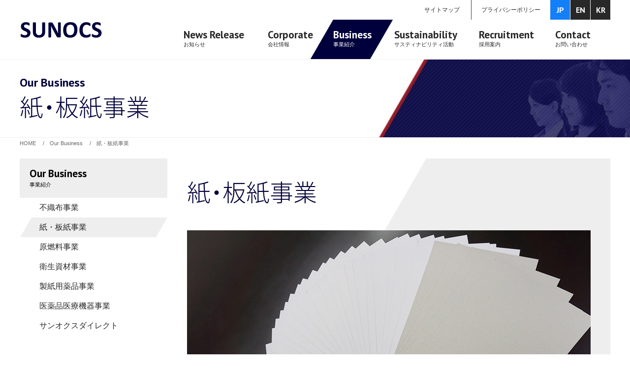

--- FILE ---
content_type: text/html
request_url: http://sunocs.co.jp/business/paper-cardboard/
body_size: 12619
content:
<!DOCTYPE html>
<html lang="ja">
  <head>
    <meta charset="utf-8">
    <meta http-equiv="X-UA-Compatible" content="IE=edge">
    <meta name="viewport" content="width=device-width">
    <meta name="format-detection" content="telephone=no">
    <title>紙・板紙事業 ｜ SUNOCS</title>
    <meta name="description" content="紙・板紙事業">
    <meta name="keywords" content="紙・板紙事業">
    <meta name="author" content="SUNOCS Inc.">
    <link rel="canonical" href="www.sunocs.co.jp/business/paper-cardboard/">
    <!-- // Stylesheet-->
    <link rel="stylesheet" href="/css/base.css?1509955729903">
    <style>body { display: none; }</style>
    <noscript>
      <style>body { display: block }</style>
    </noscript>
    <link rel="stylesheet" href="/css/thema.css?1509955729903">
    <!-- // Javascript-->
    <script src="/js/jquery.js"></script>
    <script>
      $(document).ready(function() {
        $('body').hide().delay(500).fadeIn(1500);
      });
    </script>
    <!-- Global Site Tag (gtag.js) - Google Analytics -->
    <script async src="https://www.googletagmanager.com/gtag/js?id=UA-99315204-1"></script>
    <script>
      window.dataLayer = window.dataLayer || [];
      function gtag(){dataLayer.push(arguments)};
      gtag('js', new Date());

      gtag('config', 'UA-99315204-1');
    </script>
  </head>
  <body class="paper">
    <div class="globalWrapper">
      <header class="header" id="header">
        <div class="header__inner">
          <div class="header__siteid"><a href="/"><img class="logo" src="/images/common/logo.png" alt="SUNOCS®️"></a></div>
          <div class="hamburger-menu"><span></span><span></span><span></span></div>
          <div class="header__hamburger-menu">
            <div class="header__menu">
              <div class="language">
                <ul class="language__list cf">
                  <li class="language__item lang-jp"><a href="javascript:void(0)" onclick="return false;">JP</a></li>
                  <li class="language__item lang-en"><a href="/en/">EN</a></li>
                  <li class="language__item lang-kr"><a href="/kr/">KR</a></li>
                </ul>
              </div>
              <div class="utility">
                <ul class="utility__list cf">
                  <li class="utility__item"> <a href="/sitemap/">サイトマップ</a></li>
                  <li class="utility__item"> <a href="/privacypolicy/">プライバシーポリシー</a></li>
                </ul>
              </div>
            </div>
            <nav class="gnavi">
              <ul class="gnavi__list">
                <li class="gnavi__item"><a class="gnavi__link" href="/news/">
                    <div class="gnavi__detail">
                      <p>News Release</p><span>お知らせ</span><i class="fa fa-chevron-right"></i>
                    </div></a></li>
                <li class="gnavi__item"><a class="gnavi__link" href="/corporate/">
                    <div class="gnavi__detail">
                      <p>Corporate</p><span>会社情報</span><i class="fa fa-chevron-right"></i>
                    </div></a></li>
                <li class="gnavi__item"><a class="gnavi__link is-current" href="/business/">
                    <div class="gnavi__detail">
                      <p>Business</p><span>事業紹介</span><i class="fa fa-chevron-right"></i>
                    </div></a></li>
                <li class="gnavi__item"><a class="gnavi__link" href="/sustainability/">
                  <div class="gnavi__detail">
                    <p>Sustainability</p><span>サスティナビリティ活動</span><i class="fa fa-chevron-right"></i>
                  </div></a></li>
                <li class="gnavi__item"><a class="gnavi__link" href="/recruitment/">
                    <div class="gnavi__detail">
                      <p>Recruitment</p><span>採用案内</span><i class="fa fa-chevron-right"></i>
                    </div></a></li>
                <li class="gnavi__item"><a class="gnavi__link" href="/contact/">
                    <div class="gnavi__detail">
                      <p>Contact</p><span>お問い合わせ</span><i class="fa fa-chevron-right"></i>
                    </div></a></li>
              </ul>
            </nav>
            <!-- // END .gnavi-->
          </div>
        </div>
      </header>
      <!-- // END #header-->
      <div class="keyvisual business-thema">
        <div class="keyvisual__inner lower-heading">
          <p>Our Business</p>
          <h1>紙・板紙事業</h1>
        </div>
      </div>
      <div class="breadcrumb">
        <ul class="breadcrumb__list">
          <li class="breadcrumb__item"><a href="/">HOME</a></li>
          <li class="breadcrumb__item"><a href="/business/">Our Business</a></li>
          <li class="breadcrumb__item"><span>紙・板紙事業</span></li>
        </ul>
      </div>
      <div class="contents-body cf">
        <div class="side">
          <div class="side-localnavi">
            <div class="side-localnavi__heading">
              <p>Our Business</p><span>事業紹介</span><i class="fa fa-chevron-down"></i>
            </div>
            <ul class="side-localnavi__list">
              
              <li class="side-lowerlocalnavi__item"><a class="side-lowerlocalnavi__link" href="/business/nonwoven-fabric/">
                  <div class="side-lowerlocalnavi__detail">
                    <p>不織布事業</p><i class="fa fa-chevron-right"></i>
                  </div></a></li>
              <li class="side-lowerlocalnavi__item"><a class="side-lowerlocalnavi__link is-current" href="/business/paper-cardboard/">
                  <div class="side-lowerlocalnavi__detail">
                    <p>紙・板紙事業</p><i class="fa fa-chevron-right"></i>
                  </div></a></li>
              <li class="side-lowerlocalnavi__item"><a class="side-lowerlocalnavi__link" href="/business/material/">
                  <div class="side-lowerlocalnavi__detail">
                    <p>原燃料事業</p><i class="fa fa-chevron-right"></i>
                  </div></a></li>
              <li class="side-lowerlocalnavi__item"><a class="side-lowerlocalnavi__link" href="/business/sanitary-materials/">
                  <div class="side-lowerlocalnavi__detail">
                    <p>衛生資材事業</p><i class="fa fa-chevron-right"></i>
                  </div></a></li>
              <li class="side-lowerlocalnavi__item"><a class="side-lowerlocalnavi__link" href="/business/papermaking-chemicals/">
                  <div class="side-lowerlocalnavi__detail">
                    <p>製紙用薬品事業</p><i class="fa fa-chevron-right"></i>
                  </div></a></li>
              <li class="side-lowerlocalnavi__item"><a class="side-lowerlocalnavi__link" href="/business/medical-supplies-medical-devices/">
                <div class="side-lowerlocalnavi__detail">
                  <p>医薬品医療機器事業</p><i class="fa fa-chevron-right"></i>
                </div></a></li>
				<li class="side-lowerlocalnavi__item"><a class="side-lowerlocalnavi__link" href="/business/direct/">
          <div class="side-lowerlocalnavi__detail">
            <p>サンオクスダイレクト</p>
            <i class="fa fa-chevron-right"></i> </div>
          </a></li>
<!--<li class="side-lowerlocalnavi__item"><a class="side-lowerlocalnavi__link" href="/business/corona-related-products-business/">
                  <div class="side-lowerlocalnavi__detail">
                    <p>衛生製品事業</p><i class="fa fa-chevron-right"></i>
                  </div></a></li>-->

            </ul>
          </div>
          <div class="side-banner">
            <ul class="side-banner__list">
              <li class="side-banner__item"></li>
              <li class="side-banner__item"></li>
              <li class="side-banner__item"></li>
            </ul>
          </div>
        </div>
        <!-- // END .side-->
        <main class="rightCol">
          <div class="container">
            <section class="chemicals">
              <div class="chemicals__head">
                <p class="container__title--tertiary">紙・板紙事業</p>
                <figure> <img src="/images/business/paper.jpg" alt="紙・板紙事業"></figure>
                <p class="lead-text">紙の特性を活かした特殊紙や機能紙を中心に、付加価値の高い紙・板紙を輸入販売しています。既存のグレードだけではなく、お客様のご要望に合わせて、紙・板紙の共同開発も行っています。</p>
                <p class="page-anker"><a href="#p1">カップ原紙</a>　|　<a href="#p2">シリコン加工耐油紙</a>　|　<a href="#p3">クラフト紙</a>　|　<a href="#p4">薄葉紙</a></p>
              </div>
              <div class="chemicals__body cf" id="p1">
                <h2 class="container__title--secondary">カップ原紙</h2>
                <figure><img src="/images/business/paper_01.jpg" alt="カップ原紙"></figure>
                <p>パルプ100%で、異物は少なく、臭いもない、直接食品が触れても問題のない高品質の容器用原紙です。白色度も高く、印刷適性も非常に良く、飲料用容器からラーメン用容器まで、幅広く使用されています。</p>
              </div>
              <div class="chemicals__body cf" id="p2">
                <h2 class="container__title--secondary">シリコン加工耐油紙</h2>
                <figure><img src="/images/business/paper_03.jpg" alt="シリコン加工耐油紙"></figure>
                <p>料理用のクッキングシート/ベーキングシートとして使用されています。両面にシリコン加工が施されているため、食材が紙にこびりつかず、また、熱・油・水に強く、加熱しても破れにくいため、後かたずけも簡単にできます。</p>
              </div>
              <div class="chemicals__body cf" id="p3">
                <h2 class="container__title--secondary">クラフト紙</h2>
                <figure><img src="/images/business/paper_02.jpg" alt="クラフト紙"></figure>
                <p>パルプを主原料とし、強度と耐久性に優れているため、小袋、角底袋、手提げ袋、セメント袋、型紙、一般包装紙、雑包装、産業資材など、包装用紙として幅広く使われています。</p>
              </div>
              <div class="chemicals__body cf" id="p4">
                <h2 class="container__title--secondary">薄葉紙</h2>
                <figure><img src="/images/business/paper_04.jpg" alt="薄葉紙"></figure>
                <p>主に聖書や辞典、法律全書などのページ数が多く紙厚の管理が必要な出版分野で使用されています。</p>
              </div>
            </section>
          </div>
        </main>
      </div>
      <footer class="footer" id="footer">
        <div class="backtoTop"><i class="fa fa-angle-up"></i></div>
        <div class="copyright">
          <p>©2017 SUNOCS</p>
        </div>
        <!-- // END #copyright-->
      </footer>
      <!-- // END #footer-->
    </div>
    <link rel="stylesheet" href="//fonts.googleapis.com/css?family=PT+Sans:700">
    <link rel="stylesheet" href="//fonts.googleapis.com/css?family=Oswald:400">
    <link id="font-awesome-css" rel="stylesheet" href="//maxcdn.bootstrapcdn.com/font-awesome/4.4.0/css/font-awesome.min.css">
    <script src="/js/lib.js?1509955729903" async></script>
    <script>
      $(function() {
        var topBtn = $('.backtoTop');
        var gmap = $('.access-map__include-map');
        var winh = $(window).height();
        var hh = 2000;
        topBtn.hide();
        if (winh > hh) {
          $(gmap).addClass('is-active').show();
          return false;
        } else {
          gmap.hide();
        }
        //スクロールが100に達したらボタン表示
        $(window).scroll(function () {
          if ($(this).scrollTop() > 100) {
            topBtn.fadeIn();
            if(!$(gmap).hasClass('is-active')){
              $(gmap).addClass('is-active').fadeIn();
              return false;
            }
          } else {
            topBtn.fadeOut();
          }
        });
        //スクロールしてトップ
        topBtn.click(function () {
          $('body,html').animate({
            scrollTop: 0
          }, 500);
          return false;
        });
      });
    </script>
    <!-- // Conversion & Tracking Code-->
  </body>
</html>


--- FILE ---
content_type: text/css
request_url: http://sunocs.co.jp/css/base.css?1509955729903
body_size: 48145
content:
/*
* Project Name: SUNOCS
* Site URI: http://sunocs.co.jp
* Description: SUNOCS style
* Version: 1.0.0
* Author: SUNOCS Ink.
* CSS: base.css
*/

/*! sanitize.css v4.1.0 | CC0 License | github.com/jonathantneal/sanitize.css */

/* Display definitions
   ========================================================================== */

/**
 * Add the correct display in IE 9-.
 * 1. Add the correct display in Edge, IE, and Firefox.
 * 2. Add the correct display in IE.
 */

 article,
 aside,
 details,
 figcaption,
 figure,
 footer,
 header,
 main,
 menu,
 nav,
 section,
 summary {
   /* 1 */
   display: block;
 }
 
 /**
  * Add the correct display in IE 9-.
  */
 
 audio,
 canvas,
 progress,
 video {
   display: inline-block;
 }
 
 /**
  * Add the correct display in iOS 4-7.
  */
 
 audio:not([controls]) {
   display: none;
   height: 0;
 }
 
 /**
  * Add the correct display in IE 10-.
  * 1. Add the correct display in IE.
  */
 
 template,
 [hidden] {
   display: none;
 }
 
 /* Elements of HTML (https://www.w3.org/TR/html5/semantics.html)
    ========================================================================== */
 
 /**
  * 1. Remove repeating backgrounds in all browsers (opinionated).
  * 2. Add box sizing inheritence in all browsers (opinionated).
  */
 
 *,
 ::before,
 ::after {
   background-repeat: no-repeat;
   /* 1 */
   box-sizing: inherit;
   /* 2 */
 }
 
 /**
  * 1. Add text decoration inheritance in all browsers (opinionated).
  * 2. Add vertical alignment inheritence in all browsers (opinionated).
  */
 
 ::before,
 ::after {
   text-decoration: inherit;
   /* 1 */
   vertical-align: inherit;
   /* 2 */
 }
 
 /**
  * 1. Add border box sizing in all browsers (opinionated).
  * 2. Add the default cursor in all browsers (opinionated).
  * 3. Add a flattened line height in all browsers (opinionated).
  * 4. Prevent font size adjustments after orientation changes in IE and iOS.
  */
 
 html {
   box-sizing: border-box;
   /* 1 */
   cursor: default;
   /* 2 */
   font-family: sans-serif;
   /* 3 */
   line-height: 1.5;
   /* 3 */
   -ms-text-size-adjust: 100%;
   /* 4 */
   -webkit-text-size-adjust: 100%;
   /* 4 */
 }
 
 /* Sections (https://www.w3.org/TR/html5/sections.html)
    ========================================================================== */
 
 /**
  * Remove the margin in all browsers (opinionated).
  */
 
 body {
   margin: 0;
 }
 
 /**
  * Correct the font sizes and margins on `h1` elements within
  * `section` and `article` contexts in Chrome, Firefox, and Safari.
  */
 
 h1 {
   font-size: 2em;
   margin: .67em 0;
 }
 
 /* Grouping content (https://www.w3.org/TR/html5/grouping-content.html)
    ========================================================================== */
 
 /**
  * 1. Correct font sizing inheritance and scaling in all browsers.
  * 2. Correct the odd `em` font sizing in all browsers.
  */
 
 code,
 kbd,
 pre,
 samp {
   font-family: monospace, monospace;
   /* 1 */
   font-size: 1em;
   /* 2 */
 }
 
 /**
  * 1. Correct the height in Firefox.
  * 2. Add visible overflow in Edge and IE.
  */
 
 hr {
   height: 0;
   /* 1 */
   overflow: visible;
   /* 2 */
 }
 
 /**
  * Remove the list style on navigation lists in all browsers (opinionated).
  */
 
 nav ol,
 nav ul {
   list-style: none;
 }
 
 /* Text-level semantics
    ========================================================================== */
 
 /**
  * 1. Add a bordered underline effect in all browsers.
  * 2. Remove text decoration in Firefox 40+.
  */
 
 abbr[title] {
   border-bottom: 1px dotted;
   /* 1 */
   text-decoration: none;
   /* 2 */
 }
 
 /**
  * Prevent the duplicate application of `bolder` by the next rule in Safari 6.
  */
 
 b,
 strong {
   font-weight: inherit;
 }
 
 /**
  * Add the correct font weight in Chrome, Edge, and Safari.
  */
 
 b,
 strong {
   font-weight: bolder;
 }
 
 /**
  * Add the correct font style in Android 4.3-.
  */
 
 dfn {
   font-style: italic;
 }
 
 /**
  * Add the correct colors in IE 9-.
  */
 
 mark {
   background-color: #ffff00;
   color: #000000;
 }
 
 /**
  * Add the correct vertical alignment in Chrome, Firefox, and Opera.
  */
 
 progress {
   vertical-align: baseline;
 }
 
 /**
  * Correct the font size in all browsers.
  */
 
 small {
   font-size: 83.3333%;
 }
 
 /**
  * Change the positioning on superscript and subscript elements
  * in all browsers (opinionated).
  * 1. Correct the font size in all browsers.
  */
 
 sub,
 sup {
   font-size: 83.3333%;
   /* 1 */
   line-height: 0;
   position: relative;
   vertical-align: baseline;
 }
 
 sub {
   bottom: -.25em;
 }
 
 sup {
   top: -.5em;
 }
 
 /*
  * Remove the text shadow on text selections (opinionated).
  * 1. Restore the coloring undone by defining the text shadow (opinionated).
  */
 
 ::-moz-selection {
   background-color: #b3d4fc;
   /* 1 */
   color: #000000;
   /* 1 */
   text-shadow: none;
 }
 
 ::selection {
   background-color: #b3d4fc;
   /* 1 */
   color: #000000;
   /* 1 */
   text-shadow: none;
 }
 
 /* Embedded content (https://www.w3.org/TR/html5/embedded-content-0.html)
    ========================================================================== */
 
 /*
  * Change the alignment on media elements in all browers (opinionated).
  */
 
 audio,
 canvas,
 iframe,
 img,
 svg,
 video {
   vertical-align: middle;
 }
 
 /**
  * Remove the border on images inside links in IE 10-.
  */
 
 img {
   border-style: none;
 }
 
 /**
  * Change the fill color to match the text color in all browsers (opinionated).
  */
 
 svg {
   fill: currentColor;
 }
 
 /**
  * Hide the overflow in IE.
  */
 
 svg:not(:root) {
   overflow: hidden;
 }
 
 /* Links (https://www.w3.org/TR/html5/links.html#links)
    ========================================================================== */
 
 /**
  * 1. Remove the gray background on active links in IE 10.
  * 2. Remove the gaps in underlines in iOS 8+ and Safari 8+.
  */
 
 a {
   background-color: transparent;
   /* 1 */
   -webkit-text-decoration-skip: objects;
   /* 2 */
 }
 
 /**
  * Remove the outline when hovering in all browsers (opinionated).
  */
 
 a:hover {
   outline-width: 0;
 }
 
 /* Tabular data (https://www.w3.org/TR/html5/tabular-data.html)
    ========================================================================== */
 
 /*
  * Remove border spacing in all browsers (opinionated).
  */
 
 table {
   border-collapse: collapse;
   border-spacing: 0;
 }
 
 /* transform-style:  (https://www.w3.org/TR/html5/forms.html)
    ========================================================================== */
 
 /**
  * 1. Remove the default styling in all browsers (opinionated).
  * 2. Remove the margin in Firefox and Safari.
  */
 
 button,
 input,
 select,
 textarea {
   background-color: transparent;
   /* 1 */
   border-style: none;
   /* 1 */
   color: inherit;
   /* 1 */
   font-size: 1em;
   /* 1 */
   margin: 0;
   /* 2 */
 }
 
 /**
  * Correct the overflow in IE.
  * 1. Correct the overflow in Edge.
  */
 
 button,
 input {
   /* 1 */
   overflow: visible;
 }
 
 /**
  * Remove the inheritance in Edge, Firefox, and IE.
  * 1. Remove the inheritance in Firefox.
  */
 
 button,
 select {
   /* 1 */
   text-transform: none;
 }
 
 /**
  * 1. Prevent the WebKit bug where (2) destroys native `audio` and `video`
  *    controls in Android 4.
  * 2. Correct the inability to style clickable types in iOS and Safari.
  */
 
 button,
 html [type="button"],
 [type="reset"],
 [type="submit"] {
   -webkit-appearance: button;
   /* 2 */
 }
 
 /**
  * Remove the inner border and padding in Firefox.
  */
 
 ::-moz-focus-inner {
   border-style: none;
   padding: 0;
 }
 
 /**
  * Correct the focus styles unset by the previous rule.
  */
 
 :-moz-focusring {
   outline: 1px dotted ButtonText;
 }
 
 /**
  * Correct the border, margin, and padding in all browsers.
  */
 
 fieldset {
   border: 1px solid #c0c0c0;
   margin: 0 2px;
   padding: .35em .625em .75em;
 }
 
 /**
  * 1. Correct the text wrapping in Edge and IE.
  * 2. Remove the padding so developers are not caught out when they zero out
  *    `fieldset` elements in all browsers.
  */
 
 legend {
   display: table;
   /* 1 */
   max-width: 100%;
   /* 1 */
   padding: 0;
   /* 2 */
   white-space: normal;
   /* 1 */
 }
 
 /**
  * 1. Remove the vertical scrollbar in IE.
  * 2. Change the resize direction on textareas in all browsers (opinionated).
  */
 
 textarea {
   overflow: auto;
   /* 1 */
   resize: vertical;
   /* 2 */
 }
 
 /**
  * Remove the padding in IE 10-.
  */
 
 [type="checkbox"],
 [type="radio"] {
   padding: 0;
 }
 
 /**
  * Correct the cursor style on increment and decrement buttons in Chrome.
  */
 
 ::-webkit-inner-spin-button,
 ::-webkit-outer-spin-button {
   height: auto;
 }
 
 /**
  * 1. Correct the odd appearance in Chrome and Safari.
  * 2. Correct the outline style in Safari.
  */
 
 [type="search"] {
   -webkit-appearance: textfield;
   /* 1 */
   outline-offset: -2px;
   /* 2 */
 }
 
 /**
  * Remove the inner padding and cancel buttons in Chrome and Safari for OS X.
  */
 
 ::-webkit-search-cancel-button,
 ::-webkit-search-decoration {
   -webkit-appearance: none;
 }
 
 /**
  * Correct the text style on placeholders in Chrome, Edge, and Safari.
  */
 
 ::-webkit-input-placeholder {
   color: inherit;
   opacity: .54;
 }
 
 /**
  * 1. Correct the inability to style clickable types in iOS and Safari.
  * 2. Change font properties to `inherit` in Safari.
  */
 
 ::-webkit-file-upload-button {
   -webkit-appearance: button;
   /* 1 */
   font: inherit;
   /* 2 */
 }
 
 /* WAI-ARIA (https://www.w3.org/TR/html5/dom.html#wai-aria)
    ========================================================================== */
 
 /**
  * Change the cursor on busy elements (opinionated).
  */
 
 [aria-busy="true"] {
   cursor: progress;
 }
 
 /*
  * Change the cursor on control elements (opinionated).
  */
 
 [aria-controls] {
   cursor: pointer;
 }
 
 /*
  * Change the cursor on disabled, not-editable, or otherwise
  * inoperable elements (opinionated).
  */
 
 [aria-disabled] {
   cursor: default;
 }
 
 /* User interaction (https://www.w3.org/TR/html5/editing.html)
    ========================================================================== */
 
 /*
  * Remove the tapping delay on clickable elements (opinionated).
  * 1. Remove the tapping delay in IE 10.
  */
 
 a,
 area,
 button,
 input,
 label,
 select,
 textarea,
 [tabindex] {
   /* 1 */
   touch-action: manipulation;
 }
 
 /*
  * Change the display on visually hidden accessible elements (opinionated).
  */
 
 [hidden][aria-hidden="false"] {
   clip: rect(0, 0, 0, 0);
   display: inherit;
   position: absolute;
 }
 
 [hidden][aria-hidden="false"]:focus {
   clip: auto;
 }
 
 /* base.css */
 
 * {
   -o-box-sizing: border-box;
   -ms-box-sizing: border-box;
   box-sizing: border-box;
 }
 
 ::-moz-selection {
   background-color: #00003c;
   color: #fff;
 }
 
 ::selection {
   background-color: #00003c;
   color: #fff;
 }
 
 html,
 body {
   min-width: 1200px;
   overflow: hidden;
   font-feature-settings: "palt" 1;
 }
 
 html {
   overflow: auto;
   background: #fff;
   font-family: 'Lucida Grande','Hiragino Kaku Gothic ProN', "Yu Gothic" , Meiryo, sans-serif;
 }
 
 body {
   position: relative;
   text-align: center;
   -webkit-text-size-adjust: 100%;
 }
 
 a {
   text-decoration: none;
   transition: all .3s;
   color: #282828;
 }
 
 a:focus {
   outline: none;
 }
 
 a[href^="javascript:void(0)"] {
   cursor: default;
 }
 
 ul {
   padding-left: 0;
 }
 
 li {
   list-style-type: none;
 }
 
 em {
   font-style: normal;
 }
 
 dl,
 dt,
 dd {
   margin: 0;
   padding: 0;
 }
 
 input {
   font-family: "Noto Sans JP", "Yu Gothic", "Lucida Grande", "Hiragino Kaku Gothic ProN", Meiryo, sans-serif;
 }
 
 img {
   line-height: 1;
 }
 
 .pc {
   display: block;
 }
 
 .md {
   display: none;
 }
 
 .sp {
   display: none;
 }
 
 @font-face {
   font-family: 'Noto Sans JP';
   font-style: normal;
   font-weight: 100;
   src: url(//fonts.gstatic.com/ea/notosansjp/v5/NotoSansJP-Thin.woff2) format("woff2"), url(//fonts.gstatic.com/ea/notosansjp/v5/NotoSansJP-Thin.woff) format("woff"), url(//fonts.gstatic.com/ea/notosansjp/v5/NotoSansJP-Thin.otf) format("opentype");
 }
 
 @font-face {
   font-family: 'Noto Sans JP';
   font-style: normal;
   font-weight: 300;
   src: url(//fonts.gstatic.com/ea/notosansjp/v5/NotoSansJP-Light.woff2) format("woff2"), url(//fonts.gstatic.com/ea/notosansjp/v5/NotoSansJP-Light.woff) format("woff"), url(//fonts.gstatic.com/ea/notosansjp/v5/NotoSansJP-Light.otf) format("opentype");
 }
 
 @font-face {
   font-family: 'Noto Sans JP';
   font-style: normal;
   font-weight: 400;
   src: url(//fonts.gstatic.com/ea/notosansjp/v5/NotoSansJP-Regular.woff2) format("woff2"), url(//fonts.gstatic.com/ea/notosansjp/v5/NotoSansJP-Regular.woff) format("woff"), url(//fonts.gstatic.com/ea/notosansjp/v5/NotoSansJP-Regular.otf) format("opentype");
 }
 
 @font-face {
   font-family: 'Noto Sans JP';
   font-style: normal;
   font-weight: 500;
   src: url(//fonts.gstatic.com/ea/notosansjp/v5/NotoSansJP-Medium.woff2) format("woff2"), url(//fonts.gstatic.com/ea/notosansjp/v5/NotoSansJP-Medium.woff) format("woff"), url(//fonts.gstatic.com/ea/notosansjp/v5/NotoSansJP-Medium.otf) format("opentype");
 }
 
 @font-face {
   font-family: 'Noto Sans JP';
   font-style: normal;
   font-weight: 700;
   src: url(//fonts.gstatic.com/ea/notosansjp/v5/NotoSansJP-Bold.woff2) format("woff2"), url(//fonts.gstatic.com/ea/notosansjp/v5/NotoSansJP-Bold.woff) format("woff"), url(//fonts.gstatic.com/ea/notosansjp/v5/NotoSansJP-Bold.otf) format("opentype");
 }
 
 @font-face {
   font-family: 'Noto Sans JP';
   font-style: normal;
   font-weight: 900;
   src: url(//fonts.gstatic.com/ea/notosansjp/v5/NotoSansJP-Black.woff2) format("woff2"), url(//fonts.gstatic.com/ea/notosansjp/v5/NotoSansJP-Black.woff) format("woff"), url(//fonts.gstatic.com/ea/notosansjp/v5/NotoSansJP-Black.otf) format("opentype");
 }
 
 /**
  * Swiper 3.4.0
  * Most modern mobile touch slider and framework with hardware accelerated transitions
  *
  * http://www.idangero.us/swiper/
  *
  * Copyright 2016, Vladimir Kharlampidi
  * The iDangero.us
  * http://www.idangero.us/
  *
  * Licensed under MIT
  *
  * Released on: October 16, 2016
  */
 
 .swiper-container {
   margin-left: auto;
   margin-right: auto;
   position: relative;
   overflow: hidden;
   z-index: 1;
 }
 
 .swiper-container-no-flexbox .swiper-slide {
   float: left;
 }
 
 .swiper-container-vertical > .swiper-wrapper {
   flex-direction: column;
 }
 
 .swiper-wrapper {
   position: relative;
   width: 100%;
   height: 100%;
   z-index: 1;
   display: flex;
   transition-property: transform;
   box-sizing: content-box;
 }
 
 .swiper-container-android .swiper-slide,
 .swiper-wrapper {
   transform: translate3d(0, 0, 0);
 }
 
 .swiper-container-multirow > .swiper-wrapper {
   -webkit-box-lines: multiple;
   -moz-box-lines: multiple;
   flex-wrap: wrap;
 }
 
 .swiper-container-free-mode > .swiper-wrapper {
   transition-timing-function: ease-out;
   margin: 0 auto;
 }
 
 .swiper-slide {
   -webkit-flex-shrink: 0;
   -ms-flex: 0 0 auto;
   flex-shrink: 0;
   width: 100%;
   height: 100%;
   position: relative;
 }
 
 .swiper-container-autoheight,
 .swiper-container-autoheight .swiper-slide {
   height: auto;
 }
 
 .swiper-container-autoheight .swiper-wrapper {
   align-items: flex-start;
   transition-property: transform, height;
 }
 
 .swiper-container .swiper-notification {
   position: absolute;
   left: 0;
   top: 0;
   pointer-events: none;
   opacity: 0;
   z-index: -1000;
 }
 
 .swiper-wp8-horizontal {
   touch-action: pan-y;
 }
 
 .swiper-wp8-vertical {
   touch-action: pan-x;
 }
 
 .swiper-button-next,
 .swiper-button-prev {
   position: absolute;
   top: 50%;
   width: 27px;
   height: 44px;
   margin-top: -22px;
   z-index: 10;
   cursor: pointer;
   background-size: 27px 44px;
   background-position: center;
   background-repeat: no-repeat;
 }
 
 .swiper-button-next.swiper-button-disabled,
 .swiper-button-prev.swiper-button-disabled {
   opacity: .35;
   cursor: auto;
   pointer-events: none;
 }
 
 .swiper-button-prev,
 .swiper-container-rtl .swiper-button-next {
   background-image: url("data:image/svg+xml;charset=utf-8,%3Csvg%20xmlns%3D'http%3A%2F%2Fwww.w3.org%2F2000%2Fsvg'%20viewBox%3D'0%200%2027%2044'%3E%3Cpath%20d%3D'M0%2C22L22%2C0l2.1%2C2.1L4.2%2C22l19.9%2C19.9L22%2C44L0%2C22L0%2C22L0%2C22z'%20fill%3D'%23007aff'%2F%3E%3C%2Fsvg%3E");
   left: 10px;
   right: auto;
 }
 
 .swiper-button-prev.swiper-button-black,
 .swiper-container-rtl .swiper-button-next.swiper-button-black {
   background-image: url("data:image/svg+xml;charset=utf-8,%3Csvg%20xmlns%3D'http%3A%2F%2Fwww.w3.org%2F2000%2Fsvg'%20viewBox%3D'0%200%2027%2044'%3E%3Cpath%20d%3D'M0%2C22L22%2C0l2.1%2C2.1L4.2%2C22l19.9%2C19.9L22%2C44L0%2C22L0%2C22L0%2C22z'%20fill%3D'%23000000'%2F%3E%3C%2Fsvg%3E");
 }
 
 .swiper-button-prev.swiper-button-white,
 .swiper-container-rtl .swiper-button-next.swiper-button-white {
   background-image: url("data:image/svg+xml;charset=utf-8,%3Csvg%20xmlns%3D'http%3A%2F%2Fwww.w3.org%2F2000%2Fsvg'%20viewBox%3D'0%200%2027%2044'%3E%3Cpath%20d%3D'M0%2C22L22%2C0l2.1%2C2.1L4.2%2C22l19.9%2C19.9L22%2C44L0%2C22L0%2C22L0%2C22z'%20fill%3D'%23ffffff'%2F%3E%3C%2Fsvg%3E");
 }
 
 .swiper-button-next,
 .swiper-container-rtl .swiper-button-prev {
   background-image: url("data:image/svg+xml;charset=utf-8,%3Csvg%20xmlns%3D'http%3A%2F%2Fwww.w3.org%2F2000%2Fsvg'%20viewBox%3D'0%200%2027%2044'%3E%3Cpath%20d%3D'M27%2C22L27%2C22L5%2C44l-2.1-2.1L22.8%2C22L2.9%2C2.1L5%2C0L27%2C22L27%2C22z'%20fill%3D'%23007aff'%2F%3E%3C%2Fsvg%3E");
   right: 10px;
   left: auto;
 }
 
 .swiper-button-next.swiper-button-black,
 .swiper-container-rtl .swiper-button-prev.swiper-button-black {
   background-image: url("data:image/svg+xml;charset=utf-8,%3Csvg%20xmlns%3D'http%3A%2F%2Fwww.w3.org%2F2000%2Fsvg'%20viewBox%3D'0%200%2027%2044'%3E%3Cpath%20d%3D'M27%2C22L27%2C22L5%2C44l-2.1-2.1L22.8%2C22L2.9%2C2.1L5%2C0L27%2C22L27%2C22z'%20fill%3D'%23000000'%2F%3E%3C%2Fsvg%3E");
 }
 
 .swiper-button-next.swiper-button-white,
 .swiper-container-rtl .swiper-button-prev.swiper-button-white {
   background-image: url("data:image/svg+xml;charset=utf-8,%3Csvg%20xmlns%3D'http%3A%2F%2Fwww.w3.org%2F2000%2Fsvg'%20viewBox%3D'0%200%2027%2044'%3E%3Cpath%20d%3D'M27%2C22L27%2C22L5%2C44l-2.1-2.1L22.8%2C22L2.9%2C2.1L5%2C0L27%2C22L27%2C22z'%20fill%3D'%23ffffff'%2F%3E%3C%2Fsvg%3E");
 }
 
 .swiper-pagination {
   position: absolute;
   text-align: center;
   transition: .3s;
   transform: translate3d(0, 0, 0);
   z-index: 10;
 }
 
 .swiper-pagination.swiper-pagination-hidden {
   opacity: 0;
 }
 
 .swiper-container-horizontal > .swiper-pagination-bullets,
 .swiper-pagination-custom,
 .swiper-pagination-fraction {
   bottom: 10px;
   left: 0;
   width: 100%;
 }
 
 .swiper-pagination-bullet {
   width: 8px;
   height: 8px;
   display: inline-block;
   border-radius: 100%;
   background: #666;
   opacity: 1;
 }
 
 button.swiper-pagination-bullet {
   border: none;
   margin: 0;
   padding: 0;
   box-shadow: none;
   -moz-appearance: none;
   -ms-appearance: none;
   -webkit-appearance: none;
   appearance: none;
 }
 
 .swiper-pagination-clickable .swiper-pagination-bullet {
   cursor: pointer;
 }
 
 .swiper-pagination-white .swiper-pagination-bullet {
   background: #fff;
 }
 
 .swiper-pagination-bullet-active {
   opacity: 1;
   background: #000;
 }
 
 .swiper-pagination-white .swiper-pagination-bullet-active {
   background: #fff;
 }
 
 .swiper-pagination-black .swiper-pagination-bullet-active {
   background: #000;
 }
 
 .swiper-container-vertical > .swiper-pagination-bullets {
   right: 10px;
   top: 50%;
   transform: translate3d(0, -50%, 0);
 }
 
 .swiper-container-vertical > .swiper-pagination-bullets .swiper-pagination-bullet {
   margin: 5px 0;
   display: block;
 }
 
 .swiper-container-horizontal > .swiper-pagination-bullets .swiper-pagination-bullet {
   margin: 0 5px;
 }
 
 .swiper-pagination-progress {
   background: rgba(0, 0, 0, 0.25);
   position: absolute;
 }
 
 .swiper-pagination-progress .swiper-pagination-progressbar {
   background: #007aff;
   position: absolute;
   left: 0;
   top: 0;
   width: 100%;
   height: 100%;
   transform: scale(0);
   transform-origin: left top;
 }
 
 .swiper-container-rtl .swiper-pagination-progress .swiper-pagination-progressbar {
   transform-origin: right top;
 }
 
 .swiper-container-horizontal > .swiper-pagination-progress {
   width: 100%;
   height: 4px;
   left: 0;
   top: 0;
 }
 
 .swiper-container-vertical > .swiper-pagination-progress {
   width: 4px;
   height: 100%;
   left: 0;
   top: 0;
 }
 
 .swiper-pagination-progress.swiper-pagination-white {
   background: rgba(255, 255, 255, 0.5);
 }
 
 .swiper-pagination-progress.swiper-pagination-white .swiper-pagination-progressbar {
   background: #fff;
 }
 
 .swiper-pagination-progress.swiper-pagination-black .swiper-pagination-progressbar {
   background: #000;
 }
 
 .swiper-container-3d {
   -o-perspective: 1200px;
   perspective: 1200px;
 }
 
 .swiper-container-3d .swiper-cube-shadow,
 .swiper-container-3d .swiper-slide,
 .swiper-container-3d .swiper-slide-shadow-bottom,
 .swiper-container-3d .swiper-slide-shadow-left,
 .swiper-container-3d .swiper-slide-shadow-right,
 .swiper-container-3d .swiper-slide-shadow-top,
 .swiper-container-3d .swiper-wrapper {
   transform-style: preserve-3d;
 }
 
 .swiper-container-3d .swiper-slide-shadow-bottom,
 .swiper-container-3d .swiper-slide-shadow-left,
 .swiper-container-3d .swiper-slide-shadow-right,
 .swiper-container-3d .swiper-slide-shadow-top {
   position: absolute;
   left: 0;
   top: 0;
   width: 100%;
   height: 100%;
   pointer-events: none;
   z-index: 10;
 }
 
 .swiper-container-3d .swiper-slide-shadow-left {
   background-image: linear-gradient(to left, rgba(0, 0, 0, 0.5), rgba(0, 0, 0, 0));
 }
 
 .swiper-container-3d .swiper-slide-shadow-right {
   background-image: linear-gradient(to right, rgba(0, 0, 0, 0.5), rgba(0, 0, 0, 0));
 }
 
 .swiper-container-3d .swiper-slide-shadow-top {
   background-image: linear-gradient(to top, rgba(0, 0, 0, 0.5), rgba(0, 0, 0, 0));
 }
 
 .swiper-container-3d .swiper-slide-shadow-bottom {
   background-image: linear-gradient(to bottom, rgba(0, 0, 0, 0.5), rgba(0, 0, 0, 0));
 }
 
 .swiper-container-coverflow .swiper-wrapper,
 .swiper-container-flip .swiper-wrapper {
   -ms-perspective: 1200px;
 }
 
 .swiper-container-cube,
 .swiper-container-flip {
   overflow: visible;
 }
 
 .swiper-container-cube .swiper-slide,
 .swiper-container-flip .swiper-slide {
   pointer-events: none;
   -webkit-backface-visibility: hidden;
   backface-visibility: hidden;
   z-index: 1;
 }
 
 .swiper-container-cube .swiper-slide .swiper-slide,
 .swiper-container-flip .swiper-slide .swiper-slide {
   pointer-events: none;
 }
 
 .swiper-container-cube .swiper-slide-active,
 .swiper-container-cube .swiper-slide-active .swiper-slide-active,
 .swiper-container-flip .swiper-slide-active,
 .swiper-container-flip .swiper-slide-active .swiper-slide-active {
   pointer-events: auto;
 }
 
 .swiper-container-cube .swiper-slide-shadow-bottom,
 .swiper-container-cube .swiper-slide-shadow-left,
 .swiper-container-cube .swiper-slide-shadow-right,
 .swiper-container-cube .swiper-slide-shadow-top,
 .swiper-container-flip .swiper-slide-shadow-bottom,
 .swiper-container-flip .swiper-slide-shadow-left,
 .swiper-container-flip .swiper-slide-shadow-right,
 .swiper-container-flip .swiper-slide-shadow-top {
   z-index: 0;
   -webkit-backface-visibility: hidden;
   backface-visibility: hidden;
 }
 
 .swiper-container-cube .swiper-slide {
   visibility: hidden;
   transform-origin: 0 0;
   width: 100%;
   height: 100%;
 }
 
 .swiper-container-cube.swiper-container-rtl .swiper-slide {
   transform-origin: 100% 0;
 }
 
 .swiper-container-cube .swiper-slide-active,
 .swiper-container-cube .swiper-slide-next,
 .swiper-container-cube .swiper-slide-next + .swiper-slide,
 .swiper-container-cube .swiper-slide-prev {
   pointer-events: auto;
   visibility: visible;
 }
 
 .swiper-container-cube .swiper-cube-shadow {
   position: absolute;
   left: 0;
   bottom: 0;
   width: 100%;
   height: 100%;
   background: #000;
   opacity: .6;
   -webkit-filter: blur(50px);
   filter: blur(50px);
   z-index: 0;
 }
 
 .swiper-container-fade.swiper-container-free-mode .swiper-slide {
   transition-timing-function: ease-out;
 }
 
 .swiper-container-fade .swiper-slide {
   pointer-events: none;
   transition-property: opacity;
 }
 
 .swiper-container-fade .swiper-slide .swiper-slide {
   pointer-events: none;
 }
 
 .swiper-container-fade .swiper-slide-active,
 .swiper-container-fade .swiper-slide-active .swiper-slide-active {
   pointer-events: auto;
 }
 
 .swiper-zoom-container {
   width: 100%;
   height: 100%;
   display: flex;
   justify-content: center;
   align-items: center;
   text-align: center;
 }
 
 .swiper-zoom-container > canvas,
 .swiper-zoom-container > img,
 .swiper-zoom-container > svg {
   max-width: 100%;
   max-height: 100%;
   -o-object-fit: contain;
   object-fit: contain;
 }
 
 .swiper-scrollbar {
   border-radius: 10px;
   position: relative;
   -ms-touch-action: none;
   background: rgba(0, 0, 0, 0.1);
 }
 
 .swiper-container-horizontal > .swiper-scrollbar {
   position: absolute;
   left: 1%;
   bottom: 3px;
   z-index: 50;
   height: 5px;
   width: 98%;
 }
 
 .swiper-container-vertical > .swiper-scrollbar {
   position: absolute;
   right: 3px;
   top: 1%;
   z-index: 50;
   width: 5px;
   height: 98%;
 }
 
 .swiper-scrollbar-drag {
   height: 100%;
   width: 100%;
   position: relative;
   background: rgba(0, 0, 0, 0.5);
   border-radius: 10px;
   left: 0;
   top: 0;
 }
 
 .swiper-scrollbar-cursor-drag {
   cursor: move;
 }
 
 .swiper-lazy-preloader {
   width: 42px;
   height: 42px;
   position: absolute;
   left: 50%;
   top: 50%;
   margin-left: -21px;
   margin-top: -21px;
   z-index: 10;
   transform-origin: 50%;
   -webkit-animation: swiper-preloader-spin 1s steps(12, end) infinite;
   animation: swiper-preloader-spin 1s steps(12, end) infinite;
 }
 
 .swiper-lazy-preloader:after {
   display: block;
   content: "";
   width: 100%;
   height: 100%;
   background-image: url("data:image/svg+xml;charset=utf-8,%3Csvg%20viewBox%3D'0%200%20120%20120'%20xmlns%3D'http%3A%2F%2Fwww.w3.org%2F2000%2Fsvg'%20xmlns%3Axlink%3D'http%3A%2F%2Fwww.w3.org%2F1999%2Fxlink'%3E%3Cdefs%3E%3Cline%20id%3D'l'%20x1%3D'60'%20x2%3D'60'%20y1%3D'7'%20y2%3D'27'%20stroke%3D'%236c6c6c'%20stroke-width%3D'11'%20stroke-linecap%3D'round'%2F%3E%3C%2Fdefs%3E%3Cg%3E%3Cuse%20xlink%3Ahref%3D'%23l'%20opacity%3D'.27'%2F%3E%3Cuse%20xlink%3Ahref%3D'%23l'%20opacity%3D'.27'%20transform%3D'rotate(30%2060%2C60)'%2F%3E%3Cuse%20xlink%3Ahref%3D'%23l'%20opacity%3D'.27'%20transform%3D'rotate(60%2060%2C60)'%2F%3E%3Cuse%20xlink%3Ahref%3D'%23l'%20opacity%3D'.27'%20transform%3D'rotate(90%2060%2C60)'%2F%3E%3Cuse%20xlink%3Ahref%3D'%23l'%20opacity%3D'.27'%20transform%3D'rotate(120%2060%2C60)'%2F%3E%3Cuse%20xlink%3Ahref%3D'%23l'%20opacity%3D'.27'%20transform%3D'rotate(150%2060%2C60)'%2F%3E%3Cuse%20xlink%3Ahref%3D'%23l'%20opacity%3D'.37'%20transform%3D'rotate(180%2060%2C60)'%2F%3E%3Cuse%20xlink%3Ahref%3D'%23l'%20opacity%3D'.46'%20transform%3D'rotate(210%2060%2C60)'%2F%3E%3Cuse%20xlink%3Ahref%3D'%23l'%20opacity%3D'.56'%20transform%3D'rotate(240%2060%2C60)'%2F%3E%3Cuse%20xlink%3Ahref%3D'%23l'%20opacity%3D'.66'%20transform%3D'rotate(270%2060%2C60)'%2F%3E%3Cuse%20xlink%3Ahref%3D'%23l'%20opacity%3D'.75'%20transform%3D'rotate(300%2060%2C60)'%2F%3E%3Cuse%20xlink%3Ahref%3D'%23l'%20opacity%3D'.85'%20transform%3D'rotate(330%2060%2C60)'%2F%3E%3C%2Fg%3E%3C%2Fsvg%3E");
   background-position: 50%;
   background-size: 100%;
   background-repeat: no-repeat;
 }
 
 .swiper-lazy-preloader-white:after {
   background-image: url("data:image/svg+xml;charset=utf-8,%3Csvg%20viewBox%3D'0%200%20120%20120'%20xmlns%3D'http%3A%2F%2Fwww.w3.org%2F2000%2Fsvg'%20xmlns%3Axlink%3D'http%3A%2F%2Fwww.w3.org%2F1999%2Fxlink'%3E%3Cdefs%3E%3Cline%20id%3D'l'%20x1%3D'60'%20x2%3D'60'%20y1%3D'7'%20y2%3D'27'%20stroke%3D'%23fff'%20stroke-width%3D'11'%20stroke-linecap%3D'round'%2F%3E%3C%2Fdefs%3E%3Cg%3E%3Cuse%20xlink%3Ahref%3D'%23l'%20opacity%3D'.27'%2F%3E%3Cuse%20xlink%3Ahref%3D'%23l'%20opacity%3D'.27'%20transform%3D'rotate(30%2060%2C60)'%2F%3E%3Cuse%20xlink%3Ahref%3D'%23l'%20opacity%3D'.27'%20transform%3D'rotate(60%2060%2C60)'%2F%3E%3Cuse%20xlink%3Ahref%3D'%23l'%20opacity%3D'.27'%20transform%3D'rotate(90%2060%2C60)'%2F%3E%3Cuse%20xlink%3Ahref%3D'%23l'%20opacity%3D'.27'%20transform%3D'rotate(120%2060%2C60)'%2F%3E%3Cuse%20xlink%3Ahref%3D'%23l'%20opacity%3D'.27'%20transform%3D'rotate(150%2060%2C60)'%2F%3E%3Cuse%20xlink%3Ahref%3D'%23l'%20opacity%3D'.37'%20transform%3D'rotate(180%2060%2C60)'%2F%3E%3Cuse%20xlink%3Ahref%3D'%23l'%20opacity%3D'.46'%20transform%3D'rotate(210%2060%2C60)'%2F%3E%3Cuse%20xlink%3Ahref%3D'%23l'%20opacity%3D'.56'%20transform%3D'rotate(240%2060%2C60)'%2F%3E%3Cuse%20xlink%3Ahref%3D'%23l'%20opacity%3D'.66'%20transform%3D'rotate(270%2060%2C60)'%2F%3E%3Cuse%20xlink%3Ahref%3D'%23l'%20opacity%3D'.75'%20transform%3D'rotate(300%2060%2C60)'%2F%3E%3Cuse%20xlink%3Ahref%3D'%23l'%20opacity%3D'.85'%20transform%3D'rotate(330%2060%2C60)'%2F%3E%3C%2Fg%3E%3C%2Fsvg%3E");
 }
 
 @-webkit-keyframes swiper-preloader-spin {
   100% {
     -webkit-transform: rotate(360deg);
   }
 }
 
 @keyframes swiper-preloader-spin {
   100% {
     transform: rotate(360deg);
   }
 }
 
 /* =========================================================
 Override Setting
 ========================================================= */
 
 .swiper-container {
   width: 100%;
   height: 100%;
   margin: 0 0 10px;
   padding: 0 0 40px;
   background-color: #FFF;
 }
 
 .swiper-slide {
   text-align: center;
   font-size: 18px;
   width: 800px;
   max-height: 720px;
   border-radius: 10px;
   /* Center slide text vertically */
   display: flex;
   justify-content: center;
   align-items: center;
 }
 
 .swiper-slide.slide04 {
   background-color: #a6c7e8;
 }
 
 .swiper-slide a {
   display: block;
   width: 100%;
 }

 
 .swiper-slide img {
   width: 100%;
   min-width: 800px;
 }
 
 .swiper-button-next-mv,
 .swiper-button-prev-mv {
   position: absolute;
   top: 50%;
   left: 50%;
   width: 50px;
   height: 50px;
   margin-top: -25px;
   z-index: 10;
   cursor: pointer;
   background-position: center;
   transition: all .3s;
 }
 
 .swiper-button-next-mv:hover,
 .swiper-button-prev-mv:hover {
   background-color: none;
 }
 
 .swiper-button-next-mv {
   margin-left: 425px;
 }
 
 .swiper-button-prev-mv {
   margin-left: -475px;
   transform: rotate(180deg);
 }
 
 /* =========================================================
 header
 ========================================================= */
 
 .header {
   width: 100%;
   margin: 0;
   padding: 0;
   z-index: 10;
   position: relative;
   background-color: rgba(255, 255, 255, 0.83);
 }
 
 .header__inner {
   width: 1200px;
   margin: 0 auto;
 }
 
 .header__siteid {
   width: 450px;
   text-align: left;
   float: left;
   margin-top: 43px;
   line-height: 1;
 }
 
 .header__siteid .logo {
   width: 186px;
   height: 36px;
 }
 
 .header__siteid .logo img {
   vertical-align: top;
 }
 
 .header__hamburger-menu {
   width: 750px;
   float: right;
 }
 
 .header__hamburger-menu.is-active {
   display: block;
 }
 
 .header__menu {
   width: 750px;
 }
 
 .hamburger-menu {
   display: none;
   background: transparent;
   position: relative;
   cursor: pointer;
   transition: all .4s;
 }
 
 .hamburger-menu span {
   display: inline-block;
   position: absolute;
   left: 10px;
   background-color: #000;
   transition: all .4s;
   border-radius: 2px;
 }
 
 .hamburger-menu.is-active span:nth-of-type(1) {
   transform: translateY(12px) rotate(-45deg);
 }
 
 .hamburger-menu.is-active span:nth-of-type(2) {
   opacity: 0;
 }
 
 .hamburger-menu.is-active span:nth-of-type(3) {
   transform: translateY(-12px) rotate(45deg);
 }
 
 .language {
   margin: 0;
   padding: 0;
   float: right;
   font-size: 100%;
 }
 
 .language__list {
   margin: 0;
   padding: 0;
 }
 
 .language__item {
   float: left;
 }
 
 .language__item + .language__item {
   margin-left: 1px;
 }
 
 .language__item a {
   display: block;
   width: 40px;
   height: 40px;
   line-height: 40px;
   color: #fff;
   background: #282828;
 }
 
 .language__item a[href^="javascript:void(0)"] {
   background-color: #137ff8;
 }
 
 .lang-jp,
 .lang-en,
 .lang-kr {
   font-family: 'PT Sans', sans-serif;
   font-weight: 700;
 }
 
 .utility {
   margin: 0;
   padding: 0;
   float: right;
   font-size: 75%;
 }
 
 .utility__list {
   margin: 0;
   padding: 0;
 }
 
 .utility__item {
   display: inline-block;
   height: 40px;
   line-height: 40px;
   padding: 0 20px;
 }
 
 .utility__item + .utility__item {
   border-left: solid 1px #3b3b3b;
 }
 
 /* =========================================================
 Footer
 ========================================================= */
 
 .footer {
   width: 100%;
   margin: 0;
   padding: 0;
   position: relative;
   background: #282828;
   color: #ffffff;
   text-align: center;
 }
 
 /* =========================================================
 BacktoTop
 ========================================================= */
 
 .backtoTop {
   margin: 0 auto;
   padding: 15px 0;
   width: 100%;
   cursor: pointer;
   background-color: #3b3b3b;
 }
 
 .backtoTop i {
   display: inline-block;
   color: #ffffff;
   font-size: 200%;
 }
 
 /* =========================================================
 copyright
 ========================================================= */
 
 .copyright p {
   margin: 0 auto;
   padding: 30px 0;
   width: 1200px;
   font-size: 88%;
 }
 
 /* =========================================================
 Global Navigation
 ========================================================= */
 
 .gnavi {
   width: 922px;
   height: 80px;
   float: right;
   position: relative;
 }
 
 .gnavi__list {
   width: 922px;
   margin: 0;
   padding: 0;
   height: 80px;
   overflow: hidden;
   position: relative;
 }
 
 .gnavi__item {
   font-size: 132%;
   height: 240px;
   position: absolute;
   top: -80px;
   left: 0;
 }
 
 .gnavi__item:nth-of-type(1) {
   left: 40px;
   z-index: 70;
 }
 
 .gnavi__item:nth-of-type(2) {
   left: 211px;
   z-index: 60;
 }
 
 .gnavi__item:nth-of-type(3) {
   left: 344px;
   z-index: 50;
 }
 
 .gnavi__item:nth-of-type(4) {
   left: 468px;
   z-index: 40;
 }
 
 .gnavi__item:nth-of-type(5) {
   left: 640px;
   z-index: 30;
 }

 .gnavi__item:nth-of-type(6) {
   left: 795px;
   z-index: 20;
 }
 
 .gnavi__link {
   display: inline-block;
   position: relative;
   height: 100%;
   margin: 0;
   padding: 80px .65em;
   text-align: left;
   transform: rotate(30deg);
 }
 
 .gnavi__link:hover,
 .gnavi__link .is-current {
   background-color: #00003c;
   color: #fff;
 }
 
 .gnavi__link i {
   display: none;
 }
 
 .gnavi__detail {
   transform-origin: center;
   transform: rotate(-30deg);
   margin: 20px 0 0 0;
 }
 
 .gnavi p,
 .gnavi span,
 .gnavi i {
   line-height: 1;
 }
 
 .gnavi p {
   font-family: 'PT Sans', sans-serif;
   font-weight: 700;
   margin: 0;
   padding: 0;
 }
 
 .gnavi span {
   display: block;
   font-size: 11px;
   margin-top: 4px;
 }
 
 .gnavi-btn {
   display: none;
 }
 
 /*
 * Project Name: SUNOCS
 * Site URI: http://sunocs.co.jp
 * Description: SUNOCS style
 * Version: 1.0.0
 * Author: SUNOCS Ink.
 * CSS: ---
 */
 
 /* =========================================================
 #button
 ========================================================= */
 
 .button {
   padding: .75em 1.5em;
   display: inline-block;
   border-radius: 3px;
   line-height: 1;
   cursor: pointer;
   color: #fff;
   background-color: #137ff8;
   font-size: 88%;
 }
 
 .button:hover {
   color: #fff;
 }
 
 .btn--check,
 .btn--submit {
   background: #137ff8;
   color: #fff;
   font-size: 100%;
 }
 
 .btn--correction {
   background: #ccc;
   color: #fff;
   font-size: 100%;
 }
 
 /* =========================================================
 #icon
 ========================================================= */
 
 .icon {
   padding: .5em 1.25em;
   display: inline-block;
   line-height: 1;
   border-radius: 1em;
 }
 
 .icon--required {
   background: #e61f18;
   color: #fff;
   font-size: 63%;
 }
 
 /* =========================================================
 #error
 ========================================================= */
 
 .err {
   text-align: left;
   margin-top: 0;
   color: #e61f18;
 }
 
 .arrow-label > * {
   padding: 0 10px;
   display: inline-block;
   line-height: 40px;
   vertical-align: middle;
   background-color: #DFDED4;
   box-sizing: border-box;
 }
 
 .arrow-label :first-child {
   font-size: 14px;
   color: #fff;
   position: relative;
 }
 
 .arrow-label :first-child::after {
   content: "";
   position: absolute;
   margin-top: 1em;
   border-top: 0.5em solid transparent;
   border-bottom: 0.5em solid transparent;
   border-left: 0.5em solid transparent;
   right: -0.5em;
 }
 
 .arrow-label :last-child {
   padding-left: 15px;
   width: 190px;
   font-size: 15px;
   font-weight: bold;
 }
 
 .arrow-label .orange {
   background-color: #FF832C;
 }
 
 .arrow-label .orange:after {
   border-left-color: #FF832C;
 }
 
 .arrow-label .red {
   background-color: #FF2D16;
 }
 
 .arrow-label .red:after {
   border-left-color: #FF2D16;
 }
 
 .arrow-label .green {
   background-color: #019565;
 }
 
 .arrow-label .green:after {
   border-left-color: #019565;
 }
 
 .arrow-label .blue {
   background-color: #479FD6;
 }
 
 .arrow-label .blue:after {
   border-left-color: #479FD6;
 }
 
 .gnavi__link.is-current {
   background-color: #00003c;
   color: #fff;
   position: relative;
 }
 
 /* =========================================================
 Helper
 ========================================================= */
 
 .format {
   background: none !important;
   margin: 0 !important;
   padding: 0 !important;
   border: none !important;
 }
 
 .noborder {
   border: none !important;
 }
 
 .fsize8 {
   font-size: 50%;
 }
 
 .fsize9 {
   font-size: 56%;
 }
 
 .fsize10 {
   font-size: 63%;
 }
 
 .fsize11 {
   font-size: 69%;
 }
 
 .fsize12 {
   font-size: 75%;
 }
 
 .fsize13 {
   font-size: 82%;
 }
 
 .fsize14 {
   font-size: 88%;
 }
 
 .fsize15 {
   font-size: 94%;
 }
 
 .fsize16 {
   font-size: 100%;
 }
 
 .fsize17 {
   font-size: 107%;
 }
 
 .fsize18 {
   font-size: 113%;
 }
 
 .fsize19 {
   font-size: 119%;
 }
 
 .fsize20 {
   font-size: 125%;
 }
 
 .fsize21 {
   font-size: 132%;
 }
 
 .fsize22 {
   font-size: 138%;
 }
 
 .fsize23 {
   font-size: 144%;
 }
 
 .fsize24 {
   font-size: 150%;
 }
 
 .fsize25 {
   font-size: 157%;
 }
 
 .fsize26 {
   font-size: 163%;
 }
 
 .fsize27 {
   font-size: 168%;
 }
 
 .fsize28 {
   font-size: 175%;
 }
 
 .fsize29 {
   font-size: 181%;
 }
 
 .fsize30 {
   font-size: 187%;
 }
 
 .fsize31 {
   font-size: 194%;
 }
 
 .fsize32 {
   font-size: 200%;
 }
 
 .ml10 {
   margin-left: 10px;
 }
 
 .ml20 {
   margin-left: 20px;
 }
 
 .ml30 {
   margin-left: 30px;
 }
 
 .mt10 {
   margin-top: 10px;
 }
 
 .mt20 {
   margin-top: 20px;
 }
 
 .mt30 {
   margin-top: 30px;
 }
 
 .mr10 {
   margin-right: 10px;
 }
 
 .mr20 {
   margin-right: 20px;
 }
 
 .mr30 {
   margin-right: 30px;
 }
 
 .mb10 {
   margin-bottom: 10px;
 }
 
 .mb20 {
   margin-bottom: 20px;
 }
 
 .mb30 {
   margin-bottom: 30px;
 }
 
 .cf {
   zoom: 1;
 }
 
 .cf:before,
 .cf:after {
   content: "";
   display: table;
 }
 
 .cf:after {
   clear: both;
 }
 
 .container:before,
 .container:after,
 .box:before,
 .box:after,
 article:before,
 article:after,
 header:before,
 header:after,
 footer:before,
 footer:after {
   content: "";
   display: table;
 }
 
 .container:after,
 .box:after,
 article:after,
 header:after,
 footer:after {
   clear: both;
 }
 
 .container,
 .box,
 article,
 header,
 footer {
   zoom: 1;
 }
 
 .textLimit {
   list-style-position: inside;
 }
 
 .textLimit__item {
   width: 320px;
   overflow: hidden;
   white-space: nowrap;
   text-overflow: ellipsis;
 }
 
 .highlighter--pnk {
   background: linear-gradient(transparent 30%, #fbd 30%);
 }
 
 .highlighter--ylw {
   background: linear-gradient(transparent 30%, #ffb 30%);
 }
 
 .hanging {
   padding-left: 1em !important;
   display: inline-block;
   text-indent: -1em;
 }
 
 @media screen and (min-width: 1200px) {
   a:hover {
     color: #137ff8;
   }
 
   .u-md {
     display: block;
   }
 
   .l-md {
     display: none;
   }
 
   .language__item a:hover {
     background-color: #137ff8;
   }
 
   .lang-jp a:hover,
   .lang-en a:hover,
   .lang-kr a:hover {
     color: #fff;
   }
 
   .button:hover {
     box-shadow: 0 2px 1px 0 rgba(0, 0, 0, 0.25);
   }
 }
 
 @media screen and (max-width: 767px) {
   html,
   body {
     min-width: 100%;
   }
 
   .pc {
     display: none;
   }
 
   .u-md {
     display: none;
   }
 
   .l-md {
     display: block;
   }
 
   .sp {
     display: block;
   }
 
   .header__inner {
     width: 100%;
   }
 
   .header__siteid {
     width: 100%;
     margin: 13px 0;
     float: none;
     text-align: center;
   }
 
   .header__siteid .logo {
     width: 124px;
     height: 24px;
   }
 
   .header__hamburger-menu {
     width: 100%;
     float: none;
     position: absolute;
     background: rgba(255, 255, 255, 0.9);
     border-top: solid 1px #ccc;
     z-index: -1;
     box-shadow: 0 8px 8px rgba(0, 0, 0, 0.1);
     visibility: hidden;
     margin-top: -20px;
     opacity: 0;
     transition: all .5s;
   }
 
   .header__hamburger-menu.is-active {
     z-index: 10000;
     margin-top: 0;
     opacity: 1;
     visibility: visible;
   }
 
   .header__menu {
     width: 100%;
   }
 
   .hamburger-menu {
     display: inline-block;
     position: absolute;
     width: 60px;
     height: 40px;
     top: 5px;
     right: 5px;
   }
 
   .hamburger-menu span {
     width: 40px;
     height: 6px;
   }
 
   .hamburger-menu span:nth-of-type(1) {
     top: 5px;
   }
 
   .hamburger-menu span:nth-of-type(2) {
     top: 17px;
   }
 
   .hamburger-menu span:nth-of-type(3) {
     bottom: 5px;
   }
 
   .language {
     float: none;
   }
 
   .language__list {
     width: 100%;
   }
 
   .language__item {
     width: 33.33333%;
   }
 
   .language__item + .language__item {
     margin-left: 0;
   }
 
   .language__item a {
     width: 100%;
     height: 50px;
     line-height: 50px;
   }
 
   .utility {
     float: none;
     text-align: left;
     padding-left: 5%;
   }
 
   .utility__list {
     display: inline-block;
     margin-left: -20px;
   }
 
   .utility__item {
     height: 30px;
     line-height: 30px;
     margin: 10px 0;
   }
 
   .utility__item + .utility__item {
     border-left: solid 1px #ccc;
   }
 
   .footer {
     width: 100%;
     height: auto;
   }
 
   .copyright p {
     width: 100%;
     text-align: center;
   }
 
   .gnavi {
     width: 100%;
     height: auto;
     border-top: solid 1px #ccc;
     float: none;
     z-index: 10000;
   }
 
   .gnavi.is-active {
     display: block;
   }
 
   .gnavi__list {
     width: 100%;
     height: auto;
   }
 
   .gnavi__item {
     width: 100%;
     position: static;
     height: 80px;
     text-align: left;
   }
 
   .gnavi__item + li {
     border-top: solid 1px #ccc;
   }
 
   .gnavi__link {
     width: 100%;
     transform: none;
     padding: 0 5%;
   }
 
   .gnavi__link:hover,
   .gnavi__link .is-current {
     background-color: transparent;
     color: #333;
   }
 
   .gnavi__link i {
     display: inline-block;
     position: absolute;
     font-size: 69%;
     margin-top: -.5em;
     top: 50%;
     right: 10px;
   }
 
   .gnavi__detail {
     transform: none;
   }
 
   .gnavi-btn {
     display: block;
     position: absolute;
     top: 10px;
     right: 0;
     width: calc( 43px + 1vw);
   }
 
   .gnavi-btn img {
     width: 100%;
   }
 
   .arrow-label :first-child {
     font-size: 12px;
   }
 
   .arrow-label :last-child {
     width: 180px;
     font-size: 13px;
   }
 
   .gnavi__link.is-current:hover {
     color: #00003c;
     color: #fff;
   }
 }
 
 @media only screen and (max-width: 767px) {
   .swiper-container {
     margin: 0;
     padding: 0 0 30px;
   }
 
   .swiper-container-horizontal > .swiper-pagination-bullets,
   .swiper-pagination-custom,
   .swiper-pagination-fraction {
     bottom: 4px;
   }
 
   .swiper-slide {
     width: 95%;
   }
 
   .swiper-slide img {
     min-width: auto;
   }
 
   .swiper-button-next-mv,
   .swiper-button-prev-mv {
     display: block;
   }
 }
 
 @media screen and (min-width: 768px) and (max-width: 1199px) {
   html,
   body {
     min-width: 100%;
   }
 
   a:hover {
     color: #137ff8;
   }
 
   .u-md {
     display: block;
   }
 
   .md {
     display: block;
   }
 
   .l-md {
     display: block;
   }
 
   .header__inner {
     width: 100%;
   }
 
   .header__siteid {
     width: 100%;
     margin: 22px 0;
     float: none;
     text-align: center;
   }
 
   .header__siteid .logo {
     width: 186px;
     height: 36px;
   }
 
   .header__hamburger-menu {
     width: 100%;
     float: none;
     position: absolute;
     background: rgba(255, 255, 255, 0.9);
     border-top: solid 1px #ccc;
     z-index: -1;
     box-shadow: 0 8px 8px rgba(0, 0, 0, 0.1);
     visibility: hidden;
     margin-top: -30px;
     opacity: 0;
     transition: all .5s;
   }
 
   .header__hamburger-menu.is-active {
     z-index: 10000;
     margin-top: 0;
     opacity: 1;
     visibility: visible;
   }
 
   .header__menu {
     width: 100%;
   }
 
   .hamburger-menu {
     display: inline-block;
     position: absolute;
     width: 60px;
     height: 60px;
     top: 10px;
     right: 10px;
   }
 
   .hamburger-menu span {
     width: 40px;
     height: 6px;
   }
 
   .hamburger-menu span:nth-of-type(1) {
     top: 15px;
   }
 
   .hamburger-menu span:nth-of-type(2) {
     top: 27px;
   }
 
   .hamburger-menu span:nth-of-type(3) {
     bottom: 15px;
   }
 
   .language {
     float: none;
   }
 
   .language__list {
     width: 100%;
   }
 
   .language__item {
     width: 33.33333%;
   }
 
   .language__item + .language__item {
     margin-left: 0;
   }
 
   .language__item a {
     width: 100%;
     height: 60px;
     line-height: 60px;
   }
 
   .language__item a:hover {
     background-color: #137ff8;
   }
 
   .lang-jp a:hover,
   .lang-en a:hover,
   .lang-kr a:hover {
     color: #fff;
   }
 
   .utility {
     float: none;
     text-align: left;
     border-top: solid 1px #ccc;
     padding-left: 5%;
   }
 
   .utility__list {
     display: inline-block;
     margin-left: -20px;
   }
 
   .utility__item {
     height: 40px;
     line-height: 40px;
     margin: 10px 0;
   }
 
   .utility__item + .utility__item {
     border-left: solid 1px #ccc;
   }
 
   .footer {
     width: 100%;
     height: auto;
   }
 
   .copyright p {
     width: 100%;
     text-align: center;
   }
 
   .gnavi {
     width: 100%;
     height: auto;
     border-top: solid 1px #ccc;
     float: none;
     z-index: 10000;
   }
 
   .gnavi__list {
     width: 100%;
     height: auto;
   }
 
   .gnavi__item {
     width: 100%;
     position: static;
     height: 80px;
     text-align: left;
   }
 
   .gnavi__item + li {
     border-top: solid 1px #ccc;
   }
 
   .gnavi__link {
     width: 100%;
     transform: none;
     padding: 0 5%;
   }
 
   .gnavi__link:hover,
   .gnavi__link .is-current {
     background-color: transparent;
     color: #333;
   }
 
   .gnavi__link i {
     display: inline-block;
     position: absolute;
     font-size: 69%;
     margin-top: -.5em;
     top: 50%;
     right: 10px;
   }
 
   .gnavi__detail {
     transform: none;
   }
 
   .button:hover {
     box-shadow: 0 2px 1px 0 rgba(0, 0, 0, 0.25);
   }
 }



html:lang(en) .gnavi__list .gnavi__item:first-child,
html:lang(ko) .gnavi__list .gnavi__item:first-child {
  display: none;
}


html:lang(en) .gnavi,
html:lang(ko) .gnavi{
  width: 750px;
}

html:lang(en) .gnavi__list,
html:lang(ko) .gnavi__list{
  width: 750px;
}

html:lang(en) .gnavi__item:nth-of-type(5),
html:lang(ko) .gnavi__item:nth-of-type(5){
  left: 622px;
}

--- FILE ---
content_type: text/css
request_url: http://sunocs.co.jp/css/thema.css?1509955729903
body_size: 62776
content:
/*
* Project Name: SUNOCS
* Site URI: http://sunocs.co.jp
* Description: SUNOCS style
* Version: 1.0.0
* Author: SUNOCS Ink.
* CSS: thema.css
*/

/* =========================================================
HERO AREA
========================================================= */

.hero-area,
.hero-area--kr {
  background: url(/images/home/heroimg.jpg) center center no-repeat;
  background-size: cover;
  width: 100%;
  height: 720px;
  padding-top: 120px;
  margin-top: -120px;
  margin-bottom: 120px;
  box-shadow: 0px 16px 32px 0px rgba(0, 0, 0, 0.3);
  position: relative;
  z-index: 0;
}

.hero-area--kr {
  background: url(/images/home/heroimg.jpg) center center no-repeat;
  background-size: cover;
}

.hero-message {
  margin: 0;
  line-height: 600px;
  font-size: 90px;
  color: #fff;
  font-family: 'Oswald', sans-serif;
  font-weight: 400;
  position: relative;
  z-index: 100;
}

.hero-area__country-jp {
  height: 1em;
  line-height: 1;
  bottom: 20px;
  left: 20px;
  position: absolute;
  font-size: 112px;
  color: rgba(255, 255, 255, 0.5);
  font-family: 'Oswald', sans-serif;
  font-weight: 400;
  margin: 0;
  padding: 0;
}

.hero-area__country-kr {
  height: 1em;
  line-height: 1;
  top: 120px;
  right: 20px;
  position: absolute;
  font-size: 112px;
  color: rgba(255, 255, 255, 0.5);
  font-family: 'Oswald', sans-serif;
  font-weight: 400;
  margin: 0;
  padding: 0;
}

/* =========================================================
section
========================================================= */

.col-lg {
  width: 1200px;
  height: 400px;
  margin: 0;
  padding: 0;
  text-align: left;
}

.col-md {
  width: 400px;
  height: 400px;
}

.col-md a {
  width: 400px;
  height: 400px;
  display: block;
  padding: 40px;
}

.col-md-left,
.col-md-right {
  width: 400px;
  height: 400px;
}

.col-md-left a,
.col-md-right a {
  width: 400px;
  height: 400px;
  display: block;
  padding: 40px;
}

.col-md-left h2,
.col-md-right h2 {
  color: #ffffff;
}

.col-md-left {
  float: left;
  text-align: center;
}

.col-md-right {
  float: right;
  text-align: left;
}

.col-sm {
  width: 400px;
  height: 200px;
}

.col-sm a {
  display: block;
  padding: 20px;
}

.col-sm-left,
.col-sm-right {
  width: 400px;
  height: 200px;
  background-color: #ffffff;
  float: left;
}

.col-sm-left a,
.col-sm-right a {
  height: 100%;
  display: flex;
  flex-direction: column;
  justify-content: center;
  padding: 20px;
}

.col-sm-left figure::before,
.col-sm-right figure::before {
  font-family: "fontawesome";
  font-size: 300%;
  color: #fff;
  width: 48px;
  height: 48px;
  display: block;
  position: absolute;
}

.col-sm-left {
  text-align: left;
  padding-right: 200px;
}

.col-sm-left h2 {
  font-size: 200%;
  margin-top: .75em;
}

.col-sm-left figure {
  right: 0;
}

.col-sm-right {
  text-align: left;
  padding-left: 200px;
}

.col-sm-right h2 {
  font-size: 200%;
}

.col-sm-right figure {
  left: 0;
}

/* =========================================================

========================================================= */

.picup-contents__list {
  width: 1200px;
  margin: 0 auto;
}

.picup-contents__item {
  position: relative;
  line-height: 1.5;
}

.picup-contents__link {
  opacity: 1;
  transition: none;
}

.picup-contents__title {
  color: #00003c;
  font-size: 337.5%;
  font-family: "PT Sans", sans-serif;
  font-weight: 700;
  margin: 0;
  padding: 0;
  line-height: 1;
  position: relative;
  z-index: 9;
}

.picup-contents__subtitle {
  color: #00003c;
  font-size: 187.5%;
  font-family: "Noto Sans JP", sans-serif;
  font-weight: 200;
  margin: .5em 0 0;
  padding: 0;
  line-height: 1;
  letter-spacing: .125em;
}

.picup-contents__leadtext {
  font-family: "Noto Sans JP", sans-serif;
  font-size: 113%;
  color: #fff;
  font-weight: 400;
  line-height: 2;
  position: relative;
  z-index: 10;
}

/* =========================================================

========================================================= */

.ceo-message.col-lg {
  background-color: #ececec;
}

.ceo-message__col-bg {
  margin: 0;
  float: right;
}

.ceo-message__col-bg img {
  width: 100%;
}

.ceo-message__col-body {
  padding: 0 80px 0 80px;
  float: left;
  width: 800px;
  height: 400px;
}

.ceo-message__col-title {
  margin-top: 80px;
}

.ceo-message__col-lead {
  font-family: "Noto Sans JP", sans-serif;
  font-size: 132%;
  color: #00003c;
  font-weight: 400;
  margin-bottom: 1.5em;
}

.ceo-message__col-btn {
  margin: 0;
}

.about-us__bgimg,
.our-business__bgimg {
  margin: 0;
  padding: 0;
  position: absolute;
  top: 0;
  left: 0;
  line-height: 1;
  z-index: 0;
}

.non-woven-fabric__bgimg,
.paper-and-paperboard__bgimg {
  margin: 0;
  padding: 0;
  position: absolute;
  top: 0;
  line-height: 1;
  z-index: 0;
}

.about-us h2 {
  width: 320px;
  line-height: 320px;
  text-shadow: 0 0 16px rgba(0, 0, 0, 0.5);
  margin: 40px 0;
  position: absolute;
  top: 0;
  color: #fff;
}

.about-us h2:hover {
  color: #fff;
}

.about-us a.picup-contents__link:hover h2,
.about-us a.picup-contents__link:hover p,
.about-us a.picup-contents__link:hover figure {
  color: #fff;
}

.our-business h2 {
  position: absolute;
  top: 40px;
}

.our-business section {
  position: absolute;
  top: 160px;
}

.our-business a.picup-contents__link:hover h2,
.our-business a.picup-contents__link:hover p,
.our-business a.picup-contents__link:hover figure {
  color: #fff;
}

.corona-related-products-business .picup-contents__title {
  color: #00003c;
  font-size: 112.5%;
  font-family: "PT Sans", sans-serif;
  font-weight: 700;
  margin: 0;
  padding: 0;
  line-height: 1;
  z-index: 9;
  width: 90%;
}

.corona-related-products-business__subtitle {
  font-size: 152%;
}

.corona-related-products-business h3 {
  width: 90%;
}

.corona-related-products-business__bgimg {
  width: 200px;
  margin: 0;
  position: absolute;
  top: 0;
  right: 0;
  line-height: 1;
}

.corona-related-products-business__bgimg::before {
  content: "\f0da";
  top: 50%;
  left: -2px;
  color: #fff;
  margin-top: -24px;
}

.corona-related-products-business a.picup-contents__link:hover h2,
.corona-related-products-business a.picup-contents__link:hover p,
.corona-related-products-business a.picup-contents__link:hover figure {
  color: #00003c;
}

.non-woven-fabric__bgimg {
  width: 200px;
}

.non-woven-fabric__bgimg::before {
  content: "\f0d9";
  top: 50%;
  right: -33px;
  color: #fff;
  margin-top: -24px;
}

.non-woven-fabric a.picup-contents__link:hover h2,
.non-woven-fabric a.picup-contents__link:hover p,
.non-woven-fabric a.picup-contents__link:hover figure {
  color: #00003c;
}

html[lang="en"] .non-woven-fabric__bgimg::before,
html[lang="ko"] .non-woven-fabric__bgimg::before {
  content: "\f0da";
  top: 50%;
  left: -2px;
  color: #fff;
  margin-top: -24px;
}

/* =========================================================
link-rakuten
========================================================= */

.link-rakuten {
  width: 1200px;
  margin: 60px auto 40px;
}

/* =========================================================
news-release
========================================================= */

.news-release {
  width: 1200px;
  margin: 0 auto;
}

.news-release__title {
  color: #282828;
  font-size: 187%;
  font-family: "PT Sans", sans-serif;
  font-weight: 700;
  padding: 25px 0;
  border-bottom: solid 5px #eee;
  text-align: left;
}

.news-release__list {
  border-bottom: solid 1px #ccc;
}

.news-release__item {
  display: block;
  text-align: left;
  margin: 0 0 2em;
  padding: 0 .5em;
  line-height: 1.5;
  zoom: 1;
}

.news-release__item:before,
.news-release__item:after {
  content: "";
  display: table;
}

.news-release__item:after {
  clear: both;
}

.news-release__date {
  min-width: 150px;
  width: 15%;
  float: left;
}

.news-release__label {
  width: 10%;
  float: left;
}

.news-release__label-inner {
  min-width: 80px;
  line-height: 1;
  background-color: #1155cc;
  border-radius: 2px;
  color: #ffffff;
  padding: .5em 1.5em;
  font-size: 88%;
}

.news-release__subject {
  width: 75%;
  float: left;
  line-height: 1.5;
  padding: 0 10px;
}

/* =========================================================
access-map
========================================================= */

.access-map {
  width: 100%;
  margin: 0 auto;
}

.access-map__title {
  color: #282828;
  font-size: 187%;
  font-family: "PT Sans", sans-serif;
  font-weight: 700;
  padding: 25px 0;
  border-bottom: solid 5px #eee;
  text-align: left;
  width: 1200px;
  margin: 0 auto;
  border-bottom: none;
}

.access-map__include-map {
  width: 100%;
  height: 320px;
  background: #ccc;
  display: none;
}

.access-map iframe {
  width: 100%;
  height: 320px;
}

.globalWrapper {
  margin: 0 auto;
  position: relative;
}

.keyvisual {
  width: 100%;
  height: 160px;
  text-align: left;
  border-top: solid 1px #efefef;
  border-bottom: solid 1px #efefef;
}

.keyvisual__inner {
  width: 1200px;
  margin: 0 auto;
  padding: 0;
  color: #00003c;
}

.sustinability .keyvisual {
  background: url(/images/sustinability/sustinability_head.jpg) center center no-repeat;
}

.news .keyvisual {
  background: url(/images/news/news_head.jpg) center center no-repeat;
}

.privacypolicy .keyvisual {
  background: url(/images/corporate/corporate_head.jpg) center center no-repeat;
}

.recruitment .keyvisual {
  background: url(/images/recruitment/recruitment_head.jpg) center center no-repeat;
}

.sitemap .keyvisual {
  background: url(/images/corporate/corporate_head.jpg) center center no-repeat;
}

.contact .keyvisual {
  background: url(/images/contact/contact_head.jpg) center center no-repeat;
}

.corporateIndex .keyvisual {
  background: url(/images/corporate/corporate_head.jpg) center center no-repeat;
}

.corporateProfile .keyvisual {
  background: url(/images/corporate/corporate_head.jpg) center center no-repeat;
}

.ceoHistory .keyvisual {
  background: url(/images/corporate/corporate_head.jpg) center center no-repeat;
}

.businessPartners .keyvisual {
  background: url(/images/corporate/corporate_head.jpg) center center no-repeat;
}

.businessIndex .keyvisual {
  background: url(/images/business/business_head.jpg) center center no-repeat;
}

.corona .keyvisual {
  background: url(/images/business/business_head.jpg) center center no-repeat;
}

.fabric .keyvisual {
  background: url(/images/business/business_head.jpg) center center no-repeat;
}

.paper .keyvisual {
  background: url(/images/business/business_head.jpg) center center no-repeat;
}

.material .keyvisual {
  background: url(/images/business/business_head.jpg) center center no-repeat;
}

.sanitary .keyvisual {
  background: url(/images/business/business_head.jpg) center center no-repeat;
}

.chemicals .keyvisual {
  background: url(/images/business/business_head.jpg) center center no-repeat;
}

.news .keyvisual,
.privacypolicy .keyvisual,
.recruitment .keyvisual,
.sitemap .keyvisual,
.contact .keyvisual,
.corporateIndex .keyvisual,
.corporateProfile .keyvisual,
.ceoHistory .keyvisual,
.businessPartners .keyvisual,
.businessIndex .keyvisual,
.fabric .keyvisual,
.paper .keyvisual,
.material .keyvisual,
.sanitary .keyvisual,
.chemicals .keyvisual {
  background-size: cover;
}

.keyvisual h1 {
  font-size: 375%;
  font-family: 'PT Sans', sans-serif;
  font-weight: 700;
  margin: 35px 0 0;
  line-height: 1;
}

.keyvisual p {
  font-size: 125%;
  font-family: "Noto Sans JP", sans-serif;
  font-weight: 200;
  margin: .5em 0 1em;
  padding: 0;
  line-height: 1;
  letter-spacing: .125em;
}

.keyvisual__inner.lower-heading h1 {
  font-family: "Noto Sans JP", sans-serif;
  font-size: 300%;
  font-weight: 300;
  line-height: 1;
  margin: .25em 0 1em;
}

.keyvisual__inner.lower-heading p {
  font-family: 'PT Sans', sans-serif;
  font-size: 150%;
  font-weight: 700;
  margin: 35px 0 0;
  padding: 0;
  line-height: 1;
  letter-spacing: 0;
}

.breadcrumb {
  width: 100%;
  padding: .25em;
  text-align: left;
  color: #666;
  font-size: 69%;
}

.breadcrumb__list {
  width: 1200px;
  margin: 0 auto;
}

.breadcrumb__item {
  display: inline-block;
}

.breadcrumb__item + li {
  margin-left: 1em;
}

.breadcrumb__item + li:before {
  content: "/";
  margin-right: 1em;
}

.breadcrumb a {
  color: #666;
  display: inline-block;
}

.contents-body {
  width: 1200px;
  margin: 20px auto 80px;
}

.side {
  width: 300px;
  float: left;
}

.side-localnavi__heading {
  font-size: 132%;
  text-align: left;
  padding: 20px;
  height: 80px;
  background-color: #eee;
  position: relative;
}

.side-localnavi__heading.is-active i {
  transform: rotate(180deg);
}

.side-localnavi__heading p {
  font-family: 'PT Sans', sans-serif;
  font-weight: 700;
  margin: 0;
  padding: 0;
  line-height: 1;
}

.side-localnavi__heading span {
  display: block;
  font-size: 11px;
  margin-top: 4px;
}

.side-localnavi__heading i {
  display: none;
  transition: all .5s;
}

.side-localnavi__list {
  margin: 0;
  padding: 0;
  display: block;
}

.side-localnavi__list.is-active {
  display: block;
}

.side-localnavi__item {
  font-size: 132%;
  text-align: left;
}

.side-localnavi__link {
  display: block;
  text-align: left;
  margin: 0;
  padding: 20px 20px 20px 40px;
  width: 300px;
  height: 80px;
  color: #282828;
  position: relative;
}

.side-localnavi__link:hover,
.side-localnavi__link.is-current {
  color: #282828;
  overflow: hidden;
}

.side-localnavi__link:hover::after,
.side-localnavi__link.is-current::after {
  content: "";
  display: block;
  background-color: #eee;
  width: 219px;
  height: 300px;
  top: -100px;
  left: 34px;
  position: absolute;
  z-index: -1;
  transform: rotate(30deg);
}

.side-localnavi__detail p {
  font-family: 'PT Sans', sans-serif;
  font-weight: 700;
  margin: 0;
  padding: 0;
  line-height: 1;
}

.side-localnavi__detail span {
  display: block;
  font-size: 11px;
  margin-top: 4px;
}

.side-localnavi__detail i.fa.fa-chevron-right {
  display: none;
}

.side-lowerlocalnavi__heading {
  font-size: 132%;
  text-align: left;
  padding: 0;
  height: 40px;
  background-color: #eee;
}

.side-lowerlocalnavi__heading p {
  font-family: 'PT Sans', sans-serif;
  font-weight: 700;
  margin: 0;
  padding: 0;
  line-height: 1;
}

.side-lowerlocalnavi__heading span {
  display: block;
  font-size: 11px;
  margin-top: 4px;
}

.side-lowerlocalnavi__heading i {
  display: none;
}

.side-lowerlocalnavi__list {
  margin: 0;
  padding: 0;
}

.side-lowerlocalnavi__item {
  font-size: 100%;
  text-align: left;
}

.side-lowerlocalnavi__link {
  display: block;
  text-align: left;
  margin: 0;
  padding: 0 20px 0 40px;
  width: 300px;
  height: 40px;
  color: #282828;
  position: relative;
}

.side-lowerlocalnavi__link:hover,
.side-lowerlocalnavi__link.is-current {
  color: #282828;
  overflow: hidden;
}

.side-lowerlocalnavi__link:hover::after,
.side-lowerlocalnavi__link.is-current::after {
  content: "";
  display: block;
  background-color: #eee;
  position: absolute;
  z-index: -1;
  width: 300px;
  height: 40px;
  top: 0;
  left: 0;
  width: 239px;
  height: 200px;
  top: -80px;
  left: 31px;
  transform: rotate(30deg);
}

.side-lowerlocalnavi__detail p {
  margin: 0;
  padding: 0;
  line-height: 40px;
}

.side-lowerlocalnavi__detail span {
  display: block;
  font-size: 11px;
  margin-top: 4px;
}

.side-lowerlocalnavi__detail i.fa.fa-chevron-right {
  display: none;
}

.side-banner {
  display: none;
}

.side-banner__item {
  background-color: #eee;
  width: 280px;
  height: 80px;
}

.side-banner__item + li {
  margin-top: 20px;
}

html[lang="en"] .material .keyvisual__inner.lower-heading h1,
html[lang="en"] .fabric .keyvisual__inner.lower-heading h1,
html[lang="en"] .paper .keyvisual__inner.lower-heading h1,
html[lang="en"] .chemicals .keyvisual__inner.lower-heading h1,
html[lang="en"] .sanitary .keyvisual__inner.lower-heading h1 {
  font-size: 250%;
}

html[lang="en"] .material .keyvisual__inner.lower-heading p,
html[lang="en"] .fabric .keyvisual__inner.lower-heading p,
html[lang="en"] .paper .keyvisual__inner.lower-heading p,
html[lang="en"] .chemicals .keyvisual__inner.lower-heading p,
html[lang="en"] .sanitary .keyvisual__inner.lower-heading p {
  margin: 20px 0 0;
}

.container {
  background: #eee url(/images/common/hidden_object.png) 0 0 no-repeat;
  display: block;
  width: 900px;
  background-color: #eee;
  margin-left: auto;
  margin-right: auto;
  padding: 0 40px 40px 40px;
}

.container__title {
  text-align: left;
}

.container__title--primary {
  color: #282828;
  font-size: 187%;
  font-family: "PT Sans", sans-serif;
  font-weight: 700;
  padding: 25px 0;
  border-bottom: solid 5px #eee;
  color: #00003c;
  font-size: 300%;
  text-align: left;
  margin: 0 0 .25em;
  padding: 0;
  border: none;
  line-height: 1.125;
  position: relative;
}

.container__title--secondary {
  color: #282828;
  font-size: 150%;
  font-family: "Noto Sans JP", sans-serif;
  font-weight: 400;
  padding: 20px 0;
  border-bottom: solid 5px #333;
  text-align: left;
}

.container__title--tertiary {
  color: #00003c;
  font-family: "Noto Sans JP", sans-serif;
  font-weight: 300;
  font-size: 300%;
  text-align: left;
  margin: 0 0 .25em;
  padding: 0;
  border: none;
  line-height: 1.125;
}

.container__subtitle {
  color: #00003c;
  font-size: 125%;
  font-family: "Noto Sans JP", sans-serif;
  font-weight: 200;
  margin: 0;
  padding: 0;
  line-height: 1;
  letter-spacing: .125em;
  text-align: left;
}

.container__detail {
  font-size: 88%;
  margin: 0;
  padding: 0;
  text-align: left;
  padding-right: 30px;
  width: 380px;
  min-height: 7em;
}

.container + .container {
  margin-top: 80px;
  padding-top: 40px;
  padding-bottom: 40px;
}

.container + .business.container {
  margin-top: 40px;
}

.container figure {
  float: right;
  margin: 0;
  padding: 0;
}

.container__subtitle + .button-area-left {
  margin-top: 40px;
}

.ceo-message.container figure {
  margin-top: 80px;
}

.ceo-lead-text {
  font-weight: bold;
  text-align: left;
  margin: 2em 0;
}

.ceo-message-body {
  text-align: left;
  width: 380px;
  padding-right: 30px;
  font-size: 88%;
}

.ceo-sign {
  text-align: right;
  width: 380px;
  padding-right: 30px;
}

.ceo-sign--kr {
  float: right;
  text-align: center;
  width: 130px;
}

.ceo-sign--en {
  float: right;
  text-align: left;
  width: 240px;
  margin: 0;
}

.ceo-sign--en img {
  width: 100%;
}

.ceo-position {
  display: block;
}

.ceo-name {
  display: block;
  font-size: 150%;
}

.ceo-note {
  display: block;
  font-size: 75%;
}

.partners {
  text-align: left;
}

.partners__title {
  color: #282828;
  font-size: 150%;
  font-family: "Noto Sans JP", sans-serif;
  font-weight: 400;
  padding: 20px 0;
  border-bottom: solid 5px #333;
  width: 780px;
  margin-right: 40px;
}

.partners__list {
  border-bottom: solid 1px #282828;
  padding-bottom: 1em;
  width: 780px;
  margin-right: 40px;
}

.partners__item {
  float: left;
  width: 50%;
  margin: 0 0 1em;
}

.history {
  text-align: left;
  width: 780px;
  margin-bottom: 50px;
}

.history__head {
  color: #282828;
  font-size: 150%;
  font-family: "Noto Sans JP", sans-serif;
  font-weight: 400;
  padding: 0 0 20px;
  border-bottom: solid 5px #333;
  text-align: left;
  margin-bottom: 20px;
}

.history__date {
  width: 190px;
  float: left;
  font-weight: normal;
}

.history__label {
  display: block;
  line-height: 1;
  font-size: 63%;
  background: #00cc88;
  color: #134635;
  margin: .5em 1em 0 0;
  text-align: center;
  padding: 6px 3px 7px;
  border-radius: 2px;
}

.history__title {
  width: 590px;
  float: left;
  font-weight: bold;
}

.history__body {
  border-bottom: solid 1px #282828;
  padding: 0 0 20px;
}

.history figure {
  margin: 0;
  padding: 0;
  background-color: #282828;
  width: 180px;
  height: 180px;
  float: left;
  margin-right: 20px;
  display: table;
}

.history figure a,
.history figure span {
  display: table-cell;
  vertical-align: middle;
  text-align: center;
}

.history figure img {
  max-width: 180px;
  max-height: 180px;
}

.history p {
  float: left;
  width: 580px;
  margin: 0;
}

.profile {
  text-align: left;
  width: 780px;
}

.profile__title {
  color: #282828;
  font-size: 150%;
  font-family: "Noto Sans JP", sans-serif;
  font-weight: 400;
  padding: 20px 0;
  border-bottom: solid 5px #333;
}

.profile__list {
  border-bottom: solid 1px #282828;
  padding-bottom: 1em;
}

.profile__item {
  float: left;
  width: 50%;
  margin: 0 0 1em;
}

.profile__subtitle {
  font-size: 175%;
  margin-bottom: 0;
  color: #cb060d;
}

.profile-table {
  width: 100%;
  margin-top: -20px;
  border-bottom: solid 1px #333;
  border-collapse: collapse;
}

.profile-table th {
  padding: 20px 10px;
  width: 20%;
  vertical-align: top;
  border-collapse: collapse;
}

.profile-table td {
  padding: 20px 10px;
  border-collapse: collapse;
}

.profile-table tr + tr th {
  border-top: solid 1px #333;
}

.profile-table tr + tr td {
  border-top: solid 1px #333;
}

.profile-table .button {
  margin-left: 30px;
}

.jp-addr {
  width: 50%;
  float: left;
}

.jp-addr dt {
  font-weight: bold;
  margin-bottom: .5em;
}

.kr-addr {
  width: 50%;
  float: left;
}

.kr-addr dt {
  font-weight: bold;
  margin-bottom: .5em;
}

.business.container:first-child {
  padding-top: 40px;
}

.coronarelated__head,
.material__head,
.fabric__head,
.paper__head,
.chemicals__head,
.sanitary__head,
.medical__head {
  padding-top: 40px;
  text-align: left;
}

.coronarelated__head figure,
.material__head figure,
.fabric__head figure,
.paper__head figure,
.chemicals__head figure,
.sanitary__head figure,
.medical__head figure {
  margin: 40px 0;
}

.medical__head figure {
  width: 100%;
}

.coronarelated__head p,
.material__head p,
.fabric__head p,
.paper__head p,
.chemicals__head p,
.sanitary__head p,
.medical__head p {
  text-align: left;
  width: 780px;
}

.coronarelated__head a,
.material__head a,
.fabric__head a,
.paper__head a,
.chemicals__head a,
.sanitary__head a,
.medical__head a {
  color: #137ff8;
  text-decoration: underline;
}

.coronarelated__category,
.material__category,
.fabric__category,
.paper__category,
.chemicals__category,
.sanitary__category {
  color: #282828;
  font-size: 150%;
  font-family: "Noto Sans JP", sans-serif;
  font-weight: 400;
  padding: 20px 0;
  border-bottom: solid 5px #333;
  text-align: left;
}

.coronarelated__body,
.material__body,
.fabric__body,
.paper__body,
.chemicals__body,
.sanitary__body,
.medical__body {
  border-bottom: solid 1px #282828;
  padding: 0 0 20px;
  text-align: left;
  width: 780px;
}

.coronarelated__body figure,
.material__body figure,
.fabric__body figure,
.paper__body figure,
.chemicals__body figure,
.sanitary__body figure {
  margin: 0 20px 0 0;
  width: 180px;
  float: left;
}

.coronarelated__body p,
.material__body p,
.fabric__body p,
.paper__body p,
.chemicals__body p,
.sanitary__body p,
.medical__body p {
  width: 580px;
  float: left;
  margin: 0;
}

.page-anker {
  text-align: left;
  margin: 1em 0;
}

.page-anker a {
  display: inline-block;
}

.news-index {
  text-align: left;
  width: 780px;
  margin-bottom: 50px;
}

.news-index__head {
  color: #282828;
  font-size: 150%;
  font-family: "Noto Sans JP", sans-serif;
  font-weight: 400;
  padding: 0 0 20px;
  border-bottom: solid 5px #333;
  text-align: left;
  margin-bottom: 20px;
}

.news-index__date {
  width: 140px;
  float: left;
  font-weight: normal;
}

.news-index__label {
  width: 120px;
  float: left;
  text-align: center;
  font-weight: normal;
  line-height: 1;
  background-color: #1155cc;
  border-radius: 2px;
  color: #ffffff;
  padding: .5em 0 .65em;
  margin: .25em 20px 0 0;
  font-size: 63%;
}

.news-index__title {
  width: 500px;
  float: left;
  font-weight: bold;
}

.news-index__body {
  border-bottom: solid 1px #282828;
  padding: 0 0 20px;
}

.news-index__body_detail {
  display: none;
}

.news-index__body_detail a {
  text-decoration: underline;
}


.news-index .button {
  float: right;
}

.recruitment.container p {
  text-align: left;
}

.jobs {
  text-align: left;
}

.jobs__title {
  color: #282828;
  font-size: 150%;
  font-family: "Noto Sans JP", sans-serif;
  font-weight: 400;
  padding: 20px 0;
  border-bottom: solid 5px #333;
  width: 780px;
  margin-right: 40px;
}

.contact.container {
  text-align: left;
}

.contact.container i {
  font-size: 250%;
  margin-right: .5em;
}

.contact.container span {
  font-size: 250%;
  font-weight: bold;
  font-family: "PT Sans", sans-serif;
}

.contact--mail {
  margin: 0;
  line-height: 1;
  color: #333;
}

.contact--tel {
  margin: 60px 0 0;
  line-height: 1;
  color: #333;
}

.sitemap__dir {
  width: 640px;
  margin-left: 180px;
}

.sitemap__title {
  font-size: 187%;
  font-family: "PT Sans", sans-serif;
  text-align: left;
}

.sitemap__category {
  color: #282828;
  font-size: 150%;
  font-family: "Noto Sans JP", sans-serif;
  font-weight: 400;
  padding: 20px 0;
  border-bottom: solid 5px #333;
  text-align: left;
}

.sitemap__page {
  text-align: left;
}

.sitemap__page a {
  display: inline-block;
}

.privacypolicy__title {
  color: #282828;
  font-size: 150%;
  font-family: "Noto Sans JP", sans-serif;
  font-weight: 400;
  padding: 20px 0;
  border-bottom: solid 5px #333;
  text-align: left;
  width: 780px;
  margin-right: 40px;
}

.privacypolicy__lead {
  text-align: left;
  width: 780px;
  margin-right: 40px;
  margin-bottom: 2em;
}

.privacypolicy__list {
  text-align: left;
  width: 780px;
  margin-right: 40px;
  border-bottom: solid 1px #ccc;
}

.privacypolicy__item {
  margin-bottom: 1.5em;
}

.privacypolicy__item h3 {
  padding: .5em 0;
  margin: 0;
}

.privacypolicy__item p {
  margin: 0;
}

.privacypolicy__childlist {
  padding: .5em .5em .5em 1em;
}

.privacypolicy__addr {
  text-align: left;
  font-size: 88%;
  margin: 30px 0 0;
}

.flex {
  display: flex;
  flex-direction: row;
}

.leftCol {
  float: left;
}

.rightCol {
  float: right;
}

.single {
  text-align: center;
}

.button-area {
  text-align: center;
}

.button-area-left {
  text-align: left;
}

.button-area-right {
  text-align: right;
}

@media screen and (min-width: 1200px) {
  .picup-contents__link:hover {
    opacity: .5;
  }

  .about-us a.picup-contents__link:hover h2,
  .about-us a.picup-contents__link:hover p,
  .about-us a.picup-contents__link:hover figure {
    opacity: .5;
  }

  .our-business a.picup-contents__link:hover h2,
  .our-business a.picup-contents__link:hover p,
  .our-business a.picup-contents__link:hover figure {
    opacity: .5;
  }

  .corona-related-products-business a.picup-contents__link:hover h2,
  .corona-related-products-business a.picup-contents__link:hover p,
  .corona-related-products-business a.picup-contents__link:hover figure {
    opacity: .5;
  }

  .non-woven-fabric a.picup-contents__link:hover h2,
  .non-woven-fabric a.picup-contents__link:hover p,
  .non-woven-fabric a.picup-contents__link:hover figure {
    opacity: .5;
  }

  html[lang="en"] .side-lowerlocalnavi__item:nth-of-type(5) .side-lowerlocalnavi__detail p {
    line-height: 1.25;
  }
}

@media screen and (max-width: 767px) {
  .hero-area,
  .hero-area--kr {
    margin-top: 50px;
    margin-top: -50px;
    margin-bottom: 40px;
    padding-top: 60%;
    height: 0;
    top: 0;
  }

  .hero-message {
    position: absolute;
    width: 100%;
    z-index: 1000;
    top: calc(45% + 5vw);
    left: 0;
    line-height: 1;
    font-size: calc(10px + 5vw);
  }

  .hero-area__country-jp {
    bottom: 20px;
    left: 20px;
    font-size: calc(16px + 5vw);
  }

  .hero-area__country-kr {
    top: 60px;
    right: 20px;
    font-size: calc(16px + 5vw);
  }

  .col-lg {
    width: 100%;
    height: auto;
  }

  .col-md {
    width: 50%;
    height: auto;
  }

  .col-md a {
    width: 100%;
    height: auto;
    padding: 0;
  }

  .col-md a img {
    width: 100%;
  }

  .col-md-left,
  .col-md-right {
    width: 50%;
    height: 0;
    padding-top: 50%;
  }

  .col-md-left figure,
  .col-md-right figure {
    width: 100%;
  }

  .col-md-left a,
  .col-md-right a {
    width: 100%;
    height: 0;
    padding: 0;
    padding-top: 100%;
    position: absolute;
    top: 0;
  }

  .col-md-left a img,
  .col-md-right a img {
    width: 100%;
  }

  .col-sm {
    width: 50%;
  }

  .col-sm-left,
  .col-sm-right {
    width: 50%;
    height: auto;
  }

  .col-sm-left a,
  .col-sm-right a {
    width: 100%;
    height: 0;
    padding: 0;
    padding-top: 100%;
  }

  .col-sm-left a img,
  .col-sm-right a img {
    width: 100%;
  }

  .col-sm-left figure,
  .col-sm-right figure {
    width: 50%;
  }

  .col-sm-left {
    padding-right: 25%;
  }

  .col-sm-left h2 {
    font-size: calc(.6em + 1.5vw);
  }

  .col-sm-left section {
    width: 100%;
  }

  .col-sm-left h3 {
    font-size: calc(.5em+ 1vw);
    width: 100%;
  }

  .col-sm-left figure {
    right: 0;
  }

  .col-sm-right {
    padding-left: 25%;
  }

  .col-sm-right .picup-contents__name {
    left: 0;
  }

  .col-sm-right h2 {
    font-size: calc(.6em + 1.5vw);
  }

  .col-sm-right section {
    width: 100%;
  }

  .col-sm-right h3 {
    font-size: calc(.5em + 1vw);
    width: 100%;
    z-index: 100;
  }

  .col-sm-right figure {
    left: auto;
    right: 0;
  }

  .picup-contents__list {
    width: 100%;
  }

  .picup-contents__name {
    display: flex;
    flex-direction: column;
    justify-content: center;
    position: absolute;
    width: 50%;
    height: 100%;
    top: 0;
    padding: 10px;
  }

  .picup-contents__title {
    font-size: calc(.75em + 4vw);
  }

  .picup-contents__subtitle {
    font-size: calc(.5em + 2vw);
    margin: 2.5% 0;
  }

  .picup-contents__leadtext {
    font-size: calc(.5em + 1vw);
    margin: 0 5% 0;
    line-height: 2;
  }

  .ceo-message__col-bg {
    width: 50%;
    height: auto;
  }

  .ceo-message__col-body {
    width: 50%;
    height: auto;
    padding: 0 2.5%;
  }

  .ceo-message__col-title {
    margin: 10% 0 0;
  }

  .ceo-message__col-lead {
    font-size: calc(.5em + 1.5vw);
    margin: 0;
    margin-bottom: .75em;
  }

  html[lang="en"] .ceo-message__col-title {
    margin: 10% 0 0;
  }

  html[lang="en"] .ceo-message__col-lead {
    font-size: calc(.5em + .75vw);
    margin: .5em 0 0;
    margin-bottom: .75em;
    line-height: 1.25;
  }

  html[lang="en"] .picup-contents__leadtext {
    font-size: calc(.5em + .75vw);
    margin: 0 5% 0;
    line-height: 3vh;
  }

  .about-us h2 {
    width: 100%;
    line-height: 1;
    margin: calc((100% - 1em) / 2) 0;
    position: absolute;
    top: 0;
    text-align: center;
  }

  .our-business h2 {
    margin: calc(0em + 2.5vw) 0 0 5%;
    position: absolute;
    top: 0;
  }

  .our-business section {
    width: 100%;
    position: absolute;
    top: calc( ( ( 48 / 400 ) * 100vw ) + 6vw);
  }

  .corona-related-products-business .picup-contents__title {
    font-size: calc(.75em + .5vw);
  }

  .corona-related-products-business__subtitle {
    font-size: calc(.5em + .2vw);
  }

  .corona-related-products-business__bgimg {
    margin-left: 50%;
    z-index: 10;
  }

  .corona-related-products-business__bgimg::before {
    top: 50%;
    content: "\f0da";
    right: auto;
    left: -2px;
    z-index: 100;
  }

  .non-woven-fabric__subtitle {
    font-size: calc(.5em + 1vw);
  }

  .non-woven-fabric__bgimg {
    margin-left: 50%;
    z-index: 10;
  }

  .non-woven-fabric__bgimg::before {
    top: 50%;
    content: "\f0da";
    right: auto;
    left: -2px;
    z-index: 100;
  }

  html[lang="en"] .non-woven-fabric__bgimg::before,
  html[lang="ko"] .non-woven-fabric__bgimg::before {
    top: 50%;
    content: "\f0da";
    right: auto;
    left: -2px;
    z-index: 100;
  }

  .link-rakuten {
    width: 90%;
  }

  .link-rakuten img {
    width: 100%;
  }

  .news-release {
    width: 90%;
  }

  .news-release__date {
    width: auto;
  }

  .news-release__label {
    width: auto;
    display: inline-block;
  }

  .news-release__label-inner {
    display: inline-block;
  }

  .news-release__subject {
    width: 100%;
    display: block;
    float: none;
    clear: both;
    padding: 10px 0 0;
  }

  .access-map__title {
    width: 90%;
  }

  .access-map__include-map {
    height: 160px;
  }

  .access-map iframe {
    height: 160px;
  }

  .keyvisual {
    height: auto;
    padding: 1.5em 0;
  }

  .keyvisual__inner {
    width: 100%;
    padding: 0 5%;
  }

  .news .keyvisual,
  .privacypolicy .keyvisual,
  .recruitment .keyvisual,
  .sitemap .keyvisual,
  .contact .keyvisual,
  .corporateIndex .keyvisual,
  .corporateProfile .keyvisual,
  .ceoHistory .keyvisual,
  .businessPartners .keyvisual,
  .businessIndex .keyvisual,
  .fabric .keyvisual,
  .paper .keyvisual,
  .material .keyvisual,
  .sanitary .keyvisual,
  .chemicals .keyvisual {
    background-position: left center;
  }

  .keyvisual h1 {
    font-size: calc(180% + 2.5vw);
    margin: 0;
  }

  .keyvisual p {
    margin: .5em 0 0;
  }

  .keyvisual__inner.lower-heading h1 {
    font-size: 150%;
    font-size: calc(180% + 2.5vw);
    margin: 0;
  }

  .keyvisual__inner.lower-heading p {
    font-size: 100%;
    font-size: calc(80% + 2.5vw);
    margin: 0 0 .5em;
  }

  .breadcrumb__list {
    width: 100%;
    padding: 0 5%;
  }

  .contents-body {
    width: 100%;
  }

  .side {
    width: 100%;
  }

  .recruitment .side-localnavi,
  .privacypolicy .side-localnavi,
  .sitemap .side-localnavi,
  .contact .side-localnavi {
    display: none;
  }

  .side-localnavi__heading {
    cursor: pointer;
  }

  .side-localnavi__heading i {
    display: inline-block;
    position: absolute;
    font-size: 69%;
    margin-top: -.5em;
    top: 50%;
    right: 20px;
  }

  .side-localnavi__list {
    border-top: solid 1px #ccc;
    border-bottom: solid 1px #ccc;
    display: none;
  }

  .side-localnavi__item + li {
    border-top: solid 1px #ccc;
  }

  .side-localnavi__link {
    width: 100%;
  }

  .side-localnavi__link.is-current {
    background-color: #eee;
  }

  .side-localnavi__link:hover::after,
  .side-localnavi__link.is-current::after {
    display: none;
  }

  .side-localnavi__detail i.fa.fa-chevron-right {
    display: inline-block;
    position: absolute;
    font-size: 69%;
    margin-top: -.5em;
    top: 50%;
    right: 20px;
  }

  .side-lowerlocalnavi__list {
    border-top: solid 1px #ccc;
    border-bottom: solid 1px #eee;
  }

  .side-lowerlocalnavi__item + li {
    border-top: solid 1px #eee;
  }

  .side-lowerlocalnavi__link {
    padding: .75em 40px;
    width: 100%;
    height: auto;
  }

  .side-lowerlocalnavi__link.is-current {
    background-color: #eee;
  }

  .side-lowerlocalnavi__link:hover::after,
  .side-lowerlocalnavi__link.is-current::after {
    display: none;
  }

  .side-lowerlocalnavi__detail p {
    line-height: 1.2;
  }

  .side-lowerlocalnavi__detail i.fa.fa-chevron-right {
    display: inline-block;
    position: absolute;
    font-size: 69%;
    margin-top: -.5em;
    top: 50%;
    right: 20px;
  }

  .side-banner {
    display: none;
  }

  html[lang="en"] .material .keyvisual__inner.lower-heading p,
  html[lang="en"] .fabric .keyvisual__inner.lower-heading p,
  html[lang="en"] .paper .keyvisual__inner.lower-heading p,
  html[lang="en"] .chemicals .keyvisual__inner.lower-heading p,
  html[lang="en"] .sanitary .keyvisual__inner.lower-heading p {
    margin: 0;
  }

  main {
    margin-top: 20px;
    width: 100%;
  }

  .container {
    width: 100%;
  }

  .container__detail {
    width: 100%;
  }

  .container figure {
    float: none;
    width: 100%;
    margin-bottom: 40px;
  }

  .container figure img {
    width: 100%;
  }

  .container + .container {
    margin-top: 40px;
  }

  .ceo-message.container figure {
    margin-top: 40px;
  }

  .ceo-message-body {
    width: 100%;
    padding-right: 0;
  }

  .ceo-sign {
    padding-right: 0;
    width: 100%;
  }

  .partners__title {
    width: 100%;
  }

  .partners__list {
    width: 100%;
  }

  .partners__item {
    float: none;
    width: 100%;
  }

  .history {
    width: 100%;
  }

  .history__date {
    width: 100%;
  }

  .history__label {
    margin: .5em 0;
    padding: 5px 10px 6px;
    display: inline-block;
  }

  .history__title {
    width: 100%;
  }

  .history figure {
    width: 100%;
    height: auto;
    margin-bottom: 1em;
  }

  .history figure img {
    max-width: 100%;
    max-height: none;
    height: auto;
  }

  .history p {
    width: 100%;
  }

  .profile {
    width: 100%;
  }

  .profile figure {
    width: 100%;
  }

  .profile img {
    width: 100%;
  }

  .profile-table {
    width: 100%;
  }

  .profile-table th {
    width: 100%;
    display: block;
    border-bottom: solid 1px #333;
  }

  .profile-table td {
    width: 100%;
    display: block;
    border-bottom: solid 1px #333;
  }

  .profile-table tr + tr th {
    border-top: none;
  }

  .profile-table tr + tr td {
    border-top: none;
  }

  .profile-table span {
    display: block;
  }

  .profile-table .button {
    margin-left: 0;
    margin-top: 1em;
  }

  .jp-addr {
    width: 100%;
    float: none;
  }

  .jp-addr dd {
    margin-bottom: 1em;
  }

  .kr-addr {
    width: 100%;
    float: none;
  }

  .kr-addr dd {
    margin-bottom: 1em;
  }

  .coronarelated__head figure,
  .material__head figure,
  .fabric__head figure,
  .paper__head figure,
  .chemicals__head figure,
  .sanitary__head figure {
    width: 100%;
  }

  .coronarelated__head p,
  .material__head p,
  .fabric__head p,
  .paper__head p,
  .chemicals__head p,
  .sanitary__head p,
  .medical__head p {
    width: 100%;
  }

  .coronarelated__body,
  .material__body,
  .fabric__body,
  .paper__body,
  .chemicals__body,
  .sanitary__body,
  .medical__body {
    width: 100%;
  }

  .coronarelated__body figure,
  .material__body figure,
  .fabric__body figure,
  .paper__body figure,
  .chemicals__body figure,
  .sanitary__body figure {
    width: 90px;
  }

  .coronarelated__body p,
  .material__body p,
  .fabric__body p,
  .paper__body p,
  .chemicals__body p,
  .sanitary__body p,
  .medical__body p {
    width: calc(100% - 120px);
  }

  .news-index {
    width: 100%;
  }

  .news-index__title {
    margin-top: .5em;
    width: 100%;
  }

  .news-index .button {
    float: none;
  }

  .jobs__title {
    width: 100%;
    margin: 0;
  }

  .contact.container i {
    font-size: 125%;
  }

  .contact.container span {
    font-size: 125%;
  }

  .sitemap__dir {
    width: 100%;
    margin: 0;
  }

  .privacypolicy__title {
    width: 100%;
    margin: .5em 0;
  }

  .privacypolicy__lead {
    width: 100%;
    margin: 0 0 2em;
  }

  .privacypolicy__list {
    width: 100%;
    margin: 0;
  }
}

@media screen and (min-width: 768px) and (max-width: 1199px) {
  .hero-area,
  .hero-area--kr {
    margin-top: -80px;
    margin-bottom: 80px;
    padding-top: 60%;
    height: 0;
    top: 0;
  }

  .hero-message {
    position: absolute;
    width: 100%;
    z-index: 1000;
    top: 50%;
    left: 0;
    line-height: 1;
    font-size: calc(30px + 4vw);
  }

  .hero-area__country-jp {
    bottom: 20px;
    left: 20px;
    font-size: calc(48px + 4vw);
  }

  .hero-area__country-kr {
    top: 90px;
    right: 20px;
    font-size: calc(48px + 4vw);
  }

  .col-lg {
    width: 100%;
    height: auto;
  }

  .col-md {
    width: 33.33334%;
    height: auto;
  }

  .col-md a {
    width: 100%;
    height: auto;
    padding: 0;
  }

  .col-md a img {
    width: 100%;
  }

  .col-md-left,
  .col-md-right {
    width: 33.33333%;
    height: auto;
  }

  .col-md-left figure,
  .col-md-right figure {
    width: 100%;
  }

  .col-md-left a,
  .col-md-right a {
    width: 100%;
    height: auto;
    padding: 0;
    padding-top: 100%;
  }

  .col-md-left a img,
  .col-md-right a img {
    width: 100%;
  }

  .col-sm {
    width: 33.33333%;
  }

  .col-sm-left,
  .col-sm-right {
    width: 33.33333%;
    height: auto;
  }

  .col-sm-left a,
  .col-sm-right a {
    width: 100%;
    height: 0;
    padding: 0;
    padding-top: 100%;
  }

  .col-sm-left a img,
  .col-sm-right a img {
    width: 100%;
  }

  .col-sm-left figure,
  .col-sm-right figure {
    width: 50%;
  }

  .col-sm-left {
    padding-right: 16.66667%;
  }

  .col-sm-left h2 {
    font-size: calc(.6em + 1.5vw);
  }

  .col-sm-left section {
    width: 100%;
  }

  .col-sm-left h3 {
    font-size: calc(.5em + 1vw);
    width: 100%;
  }

  .col-sm-right {
    padding-left: 16.66667%;
  }

  .col-sm-right h2 {
    font-size: calc(.6em + 1.5vw);
  }

  .col-sm-right section {
    width: 100%;
  }

  .col-sm-right h3 {
    font-size: calc(.5em + 1vw);
    width: 100%;
  }

  .picup-contents__list {
    width: 100%;
  }

  .picup-contents__link:hover {
    opacity: .5;
  }

  .picup-contents__name {
    display: flex;
    flex-direction: column;
    justify-content: center;
    position: absolute;
    width: 50%;
    height: 100%;
    top: 0;
    padding: 10px;
  }

  .picup-contents__title {
    font-size: calc(.75em + 4vw);
  }

  .picup-contents__subtitle {
    font-size: 150%;
  }

  .picup-contents__leadtext {
    font-size: calc(.75em + .5vw);
    margin-left: 5%;
  }

  .ceo-message__col-bg {
    width: 33.33334%;
    height: auto;
  }

  .ceo-message__col-body {
    width: 66.66666%;
    height: auto;
    padding: 0 2.5%;
  }

  .ceo-message__col-title {
    margin-top: 40px;
  }

  .ceo-message__col-lead {
    font-size: 113%;
  }

  html[lang="en"] .ceo-message__col-title {
    margin-top: 5%;
  }

  html[lang="en"] .ceo-message__col-lead {
    font-size: 113%;
    line-height: 1.25;
    margin-bottom: .5em;
  }

  html[lang="en"] .picup-contents__leadtext {
    font-size: calc(.75em + .5vw);
    margin-left: 5%;
    margin-right: 5%;
    line-height: 1.5;
  }

  .about-us h2 {
    width: 100%;
    line-height: 1;
    margin: calc((100% - 1em) / 2) 0;
    position: absolute;
    top: 0;
    text-align: center;
  }

  .about-us a.picup-contents__link:hover h2,
  .about-us a.picup-contents__link:hover p,
  .about-us a.picup-contents__link:hover figure {
    opacity: .5;
  }

  .our-business h2 {
    margin: calc(0em + 2.5vw) 0 0 5%;
    position: absolute;
    top: 0;
  }

  .our-business section {
    width: 100%;
    position: absolute;
    top: calc(4em + 5vw);
  }

  .our-business a.picup-contents__link:hover h2,
  .our-business a.picup-contents__link:hover p,
  .our-business a.picup-contents__link:hover figure {
    opacity: .5;
  }

  .corona-related-products-business .picup-contents__title {
    font-size: calc(.75em + .5vw);
  }

  .corona-related-products-business__subtitle {
    font-size: calc(.5em + .2vw);
  }

  .corona-related-products-business__bgimg::before {
    top: 50%;
  }

  .corona-related-products-business a.picup-contents__link:hover h2,
  .corona-related-products-business a.picup-contents__link:hover p,
  .corona-related-products-business a.picup-contents__link:hover figure {
    opacity: .5;
  }

  .non-woven-fabric__bgimg::before {
    top: 50%;
  }

  .non-woven-fabric a.picup-contents__link:hover h2,
  .non-woven-fabric a.picup-contents__link:hover p,
  .non-woven-fabric a.picup-contents__link:hover figure {
    opacity: .5;
  }

  html[lang="en"] .non-woven-fabric__bgimg::before,
  html[lang="ko"] .non-woven-fabric__bgimg::before {
    top: 50%;
  }

  .link-rakuten {
    width: 90%;
  }

  .link-rakuten img {
    width: 100%;
  }

  .news-release {
    width: 90%;
  }

  .news-release__date {
    width: auto;
  }

  .news-release__label {
    width: auto;
    display: inline-block;
  }

  .news-release__label-inner {
    display: inline-block;
  }

  .news-release__subject {
    width: 100%;
    display: block;
    float: none;
    clear: both;
    padding: 10px 0 0;
  }

  .access-map__title {
    width: 90%;
  }

  .access-map__include-map {
    height: 240px;
  }

  .access-map iframe {
    height: 240px;
  }

  .keyvisual {
    height: auto;
    padding: 1.5em 0;
  }

  .keyvisual__inner {
    width: 100%;
    padding: 0 5%;
  }

  .keyvisual h1 {
    font-size: calc(180% + 2.5vw);
    margin: 0;
  }

  .keyvisual p {
    margin: .5em 0 0;
  }

  .keyvisual__inner.lower-heading h1 {
    font-size: 150%;
    font-size: calc(180% + 2.5vw);
    margin: 0;
  }

  .keyvisual__inner.lower-heading p {
    font-size: 100%;
    font-size: calc(80% + 2.5vw);
    margin: 0 0 .5em;
  }

  .breadcrumb__list {
    width: 100%;
    padding: 0 5%;
  }

  .contents-body {
    max-width: 900px;
    width: 100%;
  }

  .side {
    width: 100%;
  }

  .recruitment .side-localnavi,
  .privacypolicy .side-localnavi,
  .sitemap .side-localnavi,
  .contact .side-localnavi {
    display: none;
  }

  .side-localnavi__heading {
    cursor: pointer;
  }

  .side-localnavi__heading i {
    display: inline-block;
    position: absolute;
    font-size: 69%;
    margin-top: -.5em;
    top: 50%;
    right: 20px;
  }

  .side-localnavi__list {
    border-top: solid 1px #ccc;
    border-bottom: solid 1px #ccc;
    display: none;
  }

  .side-localnavi__item + li {
    border-top: solid 1px #ccc;
  }

  .side-localnavi__link {
    width: 100%;
  }

  .side-localnavi__link.is-current {
    background-color: #eee;
  }

  .side-localnavi__link:hover::after,
  .side-localnavi__link.is-current::after {
    display: none;
  }

  .side-localnavi__detail i.fa.fa-chevron-right {
    display: inline-block;
    position: absolute;
    font-size: 69%;
    margin-top: -.5em;
    top: 50%;
    right: 20px;
  }

  .side-lowerlocalnavi__list {
    border-top: solid 1px #ccc;
    border-bottom: solid 1px #eee;
  }

  .side-lowerlocalnavi__item + li {
    border-top: solid 1px #eee;
  }

  .side-lowerlocalnavi__link {
    width: 100%;
  }

  .side-lowerlocalnavi__link.is-current {
    background-color: #eee;
  }

  .side-lowerlocalnavi__link:hover::after,
  .side-lowerlocalnavi__link.is-current::after {
    display: none;
  }

  .side-lowerlocalnavi__detail i.fa.fa-chevron-right {
    display: inline-block;
    position: absolute;
    font-size: 69%;
    margin-top: -.5em;
    top: 50%;
    right: 20px;
  }

  .side-banner {
    display: none;
  }

  main {
    margin-top: 40px;
    width: 100%;
  }

  .container {
    width: 100%;
    max-width: 900px;
  }

  .container__detail {
    width: 45%;
  }

  .container figure {
    width: 50%;
  }

  .container figure img {
    width: 100%;
    float: right;
  }

  .partners__title {
    width: 100%;
  }

  .partners__list {
    width: 100%;
  }

  .history {
    width: 100%;
  }

  .history__date {
    width: 32.5%;
  }

  .history__title {
    width: 67.5%;
  }

  .history figure {
    width: 30%;
  }

  .history figure img {
    max-width: 100%;
    max-height: none;
    height: auto;
  }

  .history p {
    width: 65%;
  }

  .profile {
    width: 100%;
  }

  .profile figure {
    width: 100%;
  }

  .profile img {
    width: 100%;
  }

  .coronarelated__head figure,
  .material__head figure,
  .fabric__head figure,
  .paper__head figure,
  .chemicals__head figure,
  .sanitary__head figure {
    width: 100%;
  }

  .coronarelated__head p,
  .material__head p,
  .fabric__head p,
  .paper__head p,
  .chemicals__head p,
  .sanitary__head p,
  .medical__head p
  {
    width: 100%;
  }

  .coronarelated__body,
  .material__body,
  .fabric__body,
  .paper__body,
  .chemicals__body,
  .sanitary__body,
  .medical__body {
    width: 100%;
  }

  .coronarelated__body figure,
  .material__body figure,
  .fabric__body figure,
  .paper__body figure,
  .chemicals__body figure,
  .sanitary__body figure {
    width: 90px;
  }

  .coronarelated__body p,
  .material__body p,
  .fabric__body p,
  .paper__body p,
  .chemicals__body p,
  .sanitary__body p,
  .medical__body p {
    width: calc(100% - 120px);
  }

  .jobs__title {
    width: 100%;
  }

  .contact.container i {
    font-size: 125%;
  }

  .contact.container span {
    font-size: 125%;
  }

  .sitemap__dir {
    width: 80%;
    margin-left: 20%;
  }

  .privacypolicy__title {
    width: 100%;
    margin-bottom: .5em;
  }

  .privacypolicy__lead {
    width: 100%;
  }

  .privacypolicy__list {
    width: 100%;
  }
}

body.sustinability main .container {
  background: #ebf9de url(../images/common/hidden_object.png) 0 0 no-repeat;
  display: block;
  background-color: #ebf9de;
  padding: 40px 40px 60px;
}
body.sustinability .container img:nth-child(1){
  width: 100%;
}
.sustinability__top {
  margin: 50px 0 0;
}
.sustinability__top p:nth-child(2){
  margin: 30px 0 0;
}
.sustinability__top p {
  line-height: 1.8;
  text-align: left;
  margin: 0;
}
.sustinability__top-sign {
  text-align: right;
  margin: 30px 0 60px;
}
.sustinability__top-sign img {
  max-width: 200px;
  width: 100%;
}
.sustinability__top-sdgsimg {
  margin: 40px 0 0;
  text-align: center;
}
.sustinability__top-sdgsimg img{
  max-width: 500px;
  width: 100%;
}
.sustinability__sdgs {
  margin: 50px 0 0;
}
.sustinability__sdgs p{
  text-align: left;
  line-height: 1.8;
  margin: 0;
}
.sustinability__sdgs-flex {
  display: flex;
  flex-wrap: wrap;
  align-items: center;
  justify-content: center;
}
.sustinability__sdgs-flex img {
  width: 100%;
}
.sustinability__sdgs-flex div{
  width: 40%;
}
.sustinability__fsc {
  margin: 50px 0 0;
}
.sustinability__fsc p {
  text-align: left;
  line-height: 1.8;
  margin: 0;
}
.sustinability__fsc-display {
  margin: 30px 0 0;
  display: flex;
}
.sustinability__fsc-display h4 {
  margin: 0 0 8px;
}
.sustinability__fsc-display div:nth-child(1) img {
  width: 100%;
}
.sustinability__fsc-display div:nth-child(1) {
  padding-left: 30px;
}
.sustinability__fsc-display div:nth-child(2) {
  padding-left: 30px;
  text-align: left;
}
@media screen and (max-width: 767px){
  body.sustinability main .container {
    padding: 0 0 60px;
  }
  .sustinability__wrap {
    padding: 0 30px;
  }
  .sustinability__sdgs-flex {
    display: flex;
    flex-direction: column;
  }
  .sustinability__sdgs-flex div {
    width: 80%;
    margin: auto;
  }
  .sustinability__fsc-display {
    flex-direction: column;
  }
  .sustinability__fsc-display div:nth-child(1) img {
    max-width: 100px;
    width: 100%;
  }
  .sustinability__fsc-display div:nth-child(2) {
    padding-left: 0;
    padding-top: 20px;
  }
  .sustinability__fsc-display div:nth-child(1) {
    padding-left: 0;
  }
}

.container__title--mid {
  color: #282828;
  font-size: 30px;
  font-family: "PT Sans", sans-serif;
  font-weight: 700;
  padding: 25px 0;
  border-bottom: solid 5px #eee;
  color: #00003c;
  text-align: left;
  margin: 0 0 .25em;
  padding: 0;
  border: none;
  line-height: 1.125;
  position: relative;
}
.container__title--sm {
  color: #282828;
  font-size: 24px;
  font-family: "PT Sans", sans-serif;
  font-weight: 700;
  padding: 25px 0;
  border-bottom: solid 5px #eee;
  color: #00003c;
  text-align: left;
  margin: 0 0 .25em;
  padding: 0;
  border: none;
  line-height: 1.125;
  position: relative;
}
.container__title--underline {
  color: #00003c;
  font-family: "PT Sans", sans-serif;
  font-size: 27px;
  padding: 0 0 5px;
  border-bottom: solid 3px #00003c;
  text-align: left;
}
.container__title--center {
  margin: 50px 0 20px;
  color: #00003c;
  font-family: "PT Sans", sans-serif;
  font-size: 27px;
  text-align: center;
}

@media screen and (max-width: 767px){
  .container__title--mid {
    font-size: 24px;
  }
  .container__title--sm {
    font-size: 18px;
  }
  .container__title--underline {
    font-size: 18px;
  }
  .container__title--center {
    font-size: 18px;
  }
}

.medical__body-table {
  width: 100%;
}

.medical__body-table tr {
  display: flex;
  flex-direction: row;
}

.page-anker.medical a {
  display: inline;
}



.medical__body .block {
  margin: 30px 0 60px;
}
.medical__body .container__title--tertiary {
  font-size: 18px;
  font-weight: bold;
  color: #282828;
  margin: 0 0 15px;
  padding: 0 0 0 10px;
  border-left: 5px solid #282828;
}

.medical__body .container__title--tertiary.hantei {
  margin: 0;
}

.medical__body .container__title--tertiary.hantei + p {
  margin: 5px 0 15px;
  font-size: 14px;
}

.medical__head .lead-text a {
  word-break: break-all;
}

.medical__head figure img {
  width: 100%;
  height: auto;
}

.medical__top-image {
  margin: 0 0 30px;
}

.medical__top-image .flex {
  display: flex;
  justify-content: center;
  align-items: center;
  column-gap: 20px;
}

.medical__top-image .flex div {
  width: 35%;
}

.medical__top-image .flex div img {
  width: 100%;
  height: auto;
  filter: drop-shadow(3px 3px 6px rgba(0, 0, 0, 0.32));
}

@media screen and (max-width: 767px){

  .medical__top-image .flex {
    column-gap: 15px;
  }

  .medical__top-image .flex div {
    width: 45%;
  }

  .medical__top-image .flex div img {
    filter: drop-shadow(2px 2px 3px rgba(0, 0, 0, 0.32));
  }
}

.medical__top-image p {
  font-size: 14px;
  float: none!important;
}

.medical__body-table {
  border-top: #666 solid 1px;
  border-right: #666 solid 1px;
  border-left: #666 solid 1px;
}

.medical__body-table tr {
  border-bottom: #666 solid 1px;
}

.medical__body-table td {
  width: 85%;
  padding: 10px;
  background: #fff;
}

.medical__body-table th {
  font-weight: normal;
  width: 25%;
  padding: 10px;
  border-right: #666 solid 1px;
  background: #f5f5f5;
}


.medical__step {
  display: flex;
  width: 100%;
  column-gap: 3%;
  row-gap: 30px;
  flex-wrap: wrap;
}

.medical__step-item {
  width: 31.3333%;
}

.medical__step-item .image img {
  display: block;
  padding: 15px;
  background: #fff;
  width: 100%;
  height: auto;
}

.medical__step-item .image .no {
  margin: 0 0 10px;
  display: flex;
  align-items: center;
  justify-content: center;
  width: 30px;
  height: 30px;
  border: 1px solid #666;
  background: #fff;
  font-weight: 700;
  color: #888;
}

.medical__step-item .image .result {
  margin: 0 0 10px;
  display: block;
  background: #969696;
  border-radius: 30px;
  padding: 3px;
  color: #fff;
  text-align: center;
}

.medical__step-item .text {
  width: 100%!important;
  margin: 15px 0 0;
}

.medical__step-item .text .text_red {
  color: #d1232a;
}

.medical__attention {
  border-right: 1px solid #d1232a;
  border-left: 1px solid #d1232a;
  border-bottom: 1px solid #d1232a;
  background-color: #fff;
}

.medical__attention-title {
  font-weight: 700;
  text-align: center;
  color: #fff;
  background-color: #d1232a;
  padding: 3px;
  margin: 0;
}

.medical__attention-list {
  padding: 15px;
  counter-reset: num;
  margin: 0!important;
}

.medical__attention-list li {
  display: flex;
  align-items: flex-start;
  column-gap: 10px;
  margin: 10px 0 0;
}

.medical__attention-list li:first-of-type {
  margin: 0;
}

.medical__attention-list li::before {
  counter-increment: num;
  content: counter(num) ".";
}

.medical__movie {
  position: relative;
  width: 100%;
  padding-top: 56.25%;
}

.medical__movie iframe {
  position: absolute;
  top: 0;
  left: 0;
  right: 0;
  bottom: 0;
}

@media screen and (max-width: 767px){

  .medical__body .block {
    margin: 30px 0 50px;
  }

  .medical__top-image{
    flex-direction: column;
    row-gap: 15px;
  }

  .medical__top-image div{
    /* width: 75%; */
    margin: 0 auto;
  }

  .medical__step {
    flex-direction: column;
    column-gap: 0;
    flex-wrap: nowrap;
  }

  .medical__step-item {
    width: 100%;
  }

  .medical__body-table table,
  .medical__body-table tbody,
  .medical__body-table tr,
  .medical__body-table th,
  .medical__body-table td {
    display: block;
    width: 100%;
  }

  .medical__body-table th {
    border-right: none;
    border-bottom: #666 solid 1px;
  }
}

.medical__download-list {
  display: flex;
  justify-content: space-between;
  width: 100%;
  margin: 0 auto;
}

@media (min-width: 1200px) {
  .medical__download-list {
    width: 75%;
  }
}

.medical__download-list li {
  width: 22%;
  display: flex;
  align-items: center;
  justify-content: center;

  position: relative;
}

.medical__download-list li::before {
  content: "";
  padding-top: 100%;
  display: block;
}

.medical__download-list .medical__download-pdf a {
  display: flex;
  flex-direction: column;
  justify-content: center;

  width: 100%;
  height: 100%;

  background-color: #137ff8;
  padding: 20px 10px;

  position: absolute;
  top: 0;
  left: 0;
}

.medical__download-list .medical__download-pdf:first-of-type a {
  padding: 20px 10px 3px;
}

.medical__download-list .medical__download-pdf span {
  font-size: 12px;
  display: block;
  margin: 8px 0 0;
  color: #fff;
  text-align: center;
}

.medical__download-list .medical__download-pdf img {
  width: 33%;
  margin: 0 auto;
}

.medical__download-list .medical__download-text {
  background-color: #fff;

}

.medical__download-list .medical__download-text p {
  font-size: 15px;
  position: absolute;
  top: 0;
  left: 0;

  width: 100%;
  height: 100%;

  display: flex;
  align-items: center;
  justify-content: center;

  padding: 10px;
  text-align: center;
}


.medical__download-list .medical__download-text.gray {
  border: 1px solid #666;
  color: #666;
}

.medical__download-list .medical__download-text.blue {
  border: 1px solid #137ff8;
  color: #137ff8;
}

@media screen and (max-width: 767px){
  .medical__download-list {
    width: 90%;
    flex-wrap: wrap;
    row-gap: 15px;
  }

  .medical__download-list li {
    width: 47%;
  }

  .medical__download-list .medical__download-pdf a {
    padding: 10px;
  }

  .medical__download-list .medical__download-pdf span {
    font-size: 12px;
    margin: 10px 0 0;
  }
  .medical__download-list .medical__download-text p {
    font-size: 12px;
    padding: 8px;
  }

}

@media screen and (min-width: 768px) and (max-width: 1199px) {
  .medical .medical__head figure {
    width: 100%;
  }
}

.picup-contents__list-new {
  width: 100%;
  max-width: 1200px;
  margin: 0 auto;
  display: grid;
  grid-template-columns: calc(400 / 1200 * 100%) calc(400 / 1200 * 100%) calc(400 / 1200 * 100%);
  grid-template-rows: max-content max-content max-content;
  background-color: #fff;
}

.picup-contents__list-new .ceo-message {
  grid-row: 1 / 2;
  grid-column: 1 / 4;
}


.picup-contents__list-new .about-us {
  grid-row: 2 / 4;
  grid-column: 1 / 2;
  aspect-ratio: 1 / 1;
}

.picup-contents__list-new .our-business {
  grid-row: 2 / 3;
  grid-column: 3 / 4;
  aspect-ratio: 2 / 1;
}

.picup-contents__list-new img {
  width: 100%;
  height: auto;
}

.picup-contents__list-new .col-md-left, .picup-contents__list-new .col-md-right, .picup-contents__list-new .col-sm-left, .picup-contents__list-new .col-sm-right {
  width: 100%!important;
}

.picup-contents__list-new .corona-related-products-business-new {
  grid-row: 2 / 3;
  grid-column: 2 / 3;
  aspect-ratio: 2 / 1;
}

.picup-contents__list-new .non-woven-fabric-new {
  grid-row: 3 / 4;
  grid-column: 2 / 3;
  aspect-ratio: 2 / 1;
}

.picup-contents__list-new .sunocs-care {
  grid-row: 3 / 4;
  grid-column: 3 / 4;
  aspect-ratio: 2 / 1;
}

@media screen and (min-width: 768px) and (max-width: 1199px) {
  .picup-contents__list-new .corona-related-products-business-new h2,
  .picup-contents__list-new .non-woven-fabric-new h2 {
      font-size: calc(.6em + 1.5vw);
  }
}
/*
.picup-contents__list-new .corona-related-products-business-new h2,
.picup-contents__list-new .non-woven-fabric-new h2 {
    font-size: 200%;
} */

.non-woven-fabric::before, .corona-related-products-business figure::before {
    font-family: "fontawesome";
    font-size: 300%;
    color: #fff;
    width: 48px;
    height: 48px;
    display: block;
    position: absolute;
}


.non-woven-fabric-new a, .corona-related-products-business-new a {
  width: 100%;
  height: 100%;
  display: flex;
  align-items: center;
}

.non-woven-fabric-new a > div, .corona-related-products-business-new a > div,
.non-woven-fabric-new figure, .corona-related-products-business-new figure {
  width: 50%;
}

.non-woven-fabric-new a > div, .corona-related-products-business-new a > div {
padding: 20px;
text-align: left;
}

.non-woven-fabric-new .picup-contents__name {
  order: 2;
  margin: 0 0 0 auto;
  text-align: left;
}
.non-woven-fabric-new .non-woven-fabric__bgimg {
  order: 1;
}

.picup-contents__name,
.non-woven-fabric__bgimg, .paper-and-paperboard__bgimg {
  position: relative!important;
}

.non-woven-fabric-new .non-woven-fabric__bgimg::before {
  position: absolute;
  top: 50%;
  transform: translate(40%, -50%);
  font-family: "fontawesome";
  font-size: 300%;
  color: #fff;
  width: 48px;
  height: 48px;
  display: block;
  position: absolute;
  right: 0;
  left: auto;
}

.picup-contents__list-new .corona-related-products-business-new .picup-contents__title,
.picup-contents__list-new .non-woven-fabric-new .picup-contents__title {
    font-size: 200%;
}
@media screen and (min-width: 768px) and (max-width: 1199px) {
    .picup-contents__list-new .corona-related-products-business-new .picup-contents__title,
    .picup-contents__list-new .non-woven-fabric-new .picup-contents__title {
        font-size: calc(.6em + 1.5vw);
    }
}
/* @media screen and (min-width: 768px) and (max-width: 1199px) {
    .picup-contents__list-new .corona-related-products-business-new .picup-contents__title,
    .picup-contents__list-new .non-woven-fabric-new .picup-contents__title {
        font-size: calc(.75em + 4vw);
    }
} */

@media(max-width: 767px) {
  .picup-contents__list-new .corona-related-products-business-new .picup-contents__title,
  .picup-contents__list-new .non-woven-fabric-new .picup-contents__title {
      font-size: calc(.75em + .5vw);
  }

  .picup-contents__list-new {
    width: 100%;
    grid-template-columns: 50% 50%;
    grid-template-rows: max-content max-content max-content max-content;
    background-color: #fff;
  }

  .picup-contents__list-new .ceo-message {
    grid-row: 1 / 2;
    grid-column: 1 / 3;
  }

  .picup-contents__list-new .about-us {
    grid-row: 2 / 4;
    grid-column: 1 / 2;
  }

  .picup-contents__list-new .our-business {
    grid-row: 2 / 3;
    grid-column: 2 / 3;
  }

  .picup-contents__list-new .sunocs-care {
    grid-row: 3 / 4;
    grid-column: 2 / 3;
  }

  .picup-contents__list-new .corona-related-products-business-new {
    grid-row: 4 / 5;
    grid-column: 1 / 2;
  }

  .picup-contents__list-new .non-woven-fabric-new {
    grid-row: 4 / 5;
    grid-column: 2 / 3;
  }

  .non-woven-fabric-new a > div, .corona-related-products-business-new a > div {
    padding: 10px;
  }
  .non-woven-fabric-new .non-woven-fabric__bgimg {
      margin-left: 0!important;
      order: 2;
  }
  .non-woven-fabric-new .non-woven-fabric__bgimg::before {
    position: absolute;
    top: 50%;
    transform: translate(-40%, -50%);
    font-family: "fontawesome";
    font-size: 300%;
    color: #fff;
    width: 48px;
    height: 48px;
    display: block;
    position: absolute;
    right: auto;
    left: 0;
    margin-top: 0!important;
  }

}

.picup-contents__list-new .corona-related-products-business__bgimg::before {
  display: none;
}

--- FILE ---
content_type: application/javascript
request_url: http://sunocs.co.jp/js/lib.js?1509955729903
body_size: 1069
content:
$(function () {
  var hambtn = $('.hamburger-menu' );
  var glonav = $('.header__hamburger-menu');
  $(hambtn).on('click', function () {
    if (!$(hambtn).hasClass('is-active')) {
      $(hambtn).addClass('is-active');
      $(glonav).addClass('is-active');
      return false;
    } else {
      $(hambtn).removeClass('is-active');
      $(glonav).removeClass('is-active');
      return false;
    }
  });
  $(window).resize(function () {
    var win = $(window).width();
    var hw = 1199;
    if (win > hw) {
      $(hambtn).removeClass('is-active');
      $(glonav).removeClass('is-active');
      $('.side-localnavi').addClass('is-active');
    }
  });
  var sidehd = $('.side-localnavi__heading');
  var sidelist = $('.side-localnavi__list');
  $(sidehd).on('click', function () {
    if (!$(sidelist).hasClass('is-active')) {
      $(sidehd).addClass('is-active');
      $(sidelist).addClass('is-active');
      return false;
    } else {
      $(sidehd).removeClass('is-active');
      $(sidelist).removeClass('is-active');
      return false;
    }
  });
});
